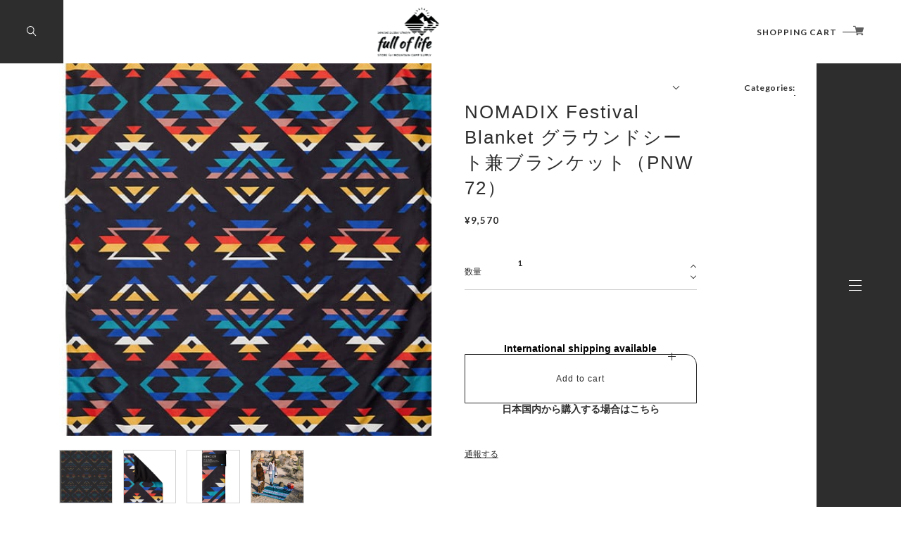

--- FILE ---
content_type: text/html; charset=UTF-8
request_url: https://www.fulloflife-kumamoto.online/items/46055435/reviews?format=user&score=&page=1
body_size: 2049
content:
				<li class="review01__listChild">
			<figure class="review01__itemInfo">
				<a href="/items/78362045" class="review01__imgWrap">
					<img src="https://baseec-img-mng.akamaized.net/images/item/origin/8cb5fc5bfd4c02b0a3a2304415098de3.jpg?imformat=generic&q=90&im=Resize,width=146,type=normal" alt="Ballistics SKULL CUSHION スカル クッション" class="review01__img">
				</a>
				<figcaption class="review01__item">
					<i class="review01__iconImg ico--good"></i>
					<p class="review01__itemName">Ballistics SKULL CUSHION スカル クッション</p>
										<time datetime="2026-01-19" class="review01__date">2026/01/19</time>
				</figcaption>
			</figure><!-- /.review01__itemInfo -->
								</li>
				<li class="review01__listChild">
			<figure class="review01__itemInfo">
				<a href="/items/63779934" class="review01__imgWrap">
					<img src="https://baseec-img-mng.akamaized.net/images/item/origin/97a7ce1734f1393504f82147f93664eb.jpg?imformat=generic&q=90&im=Resize,width=146,type=normal" alt="Helinox タクティカル  スピードスツールM ブラック" class="review01__img">
				</a>
				<figcaption class="review01__item">
					<i class="review01__iconImg ico--good"></i>
					<p class="review01__itemName">Helinox タクティカル  スピードスツールM ブラック</p>
										<time datetime="2026-01-18" class="review01__date">2026/01/18</time>
				</figcaption>
			</figure><!-- /.review01__itemInfo -->
								</li>
				<li class="review01__listChild">
			<figure class="review01__itemInfo">
				<a href="/items/83384570" class="review01__imgWrap">
					<img src="https://baseec-img-mng.akamaized.net/images/item/origin/ab9c24e3a637a1ec2efe8d8a593469e6.jpg?imformat=generic&q=90&im=Resize,width=146,type=normal" alt="Oregonian Camper TENT in PopUp TRASH BOX テントイン ポップアップ トラッシュボックス" class="review01__img">
				</a>
				<figcaption class="review01__item">
					<i class="review01__iconImg ico--good"></i>
					<p class="review01__itemName">Oregonian Camper TENT in PopUp TRASH BOX テントイン ポップアップ トラッシュボックス</p>
										<p class="review01__itemVariation">ブラックカモ</p>
										<time datetime="2026-01-18" class="review01__date">2026/01/18</time>
				</figcaption>
			</figure><!-- /.review01__itemInfo -->
								</li>
				<li class="review01__listChild">
			<figure class="review01__itemInfo">
				<a href="/items/123413968" class="review01__imgWrap">
					<img src="https://baseec-img-mng.akamaized.net/images/item/origin/0dddbe600e539718c27fd5577b9a6bc9.png?imformat=generic&q=90&im=Resize,width=146,type=normal" alt="Flower Mountain フラワーマウンテン YAMABUSHI Brown FM125005" class="review01__img">
				</a>
				<figcaption class="review01__item">
					<i class="review01__iconImg ico--good"></i>
					<p class="review01__itemName">Flower Mountain フラワーマウンテン YAMABUSHI Brown FM125005</p>
										<p class="review01__itemVariation">サイズ 41 (約25.5cm)</p>
										<time datetime="2026-01-08" class="review01__date">2026/01/08</time>
				</figcaption>
			</figure><!-- /.review01__itemInfo -->
								</li>
				<li class="review01__listChild">
			<figure class="review01__itemInfo">
				<a href="/items/123413906" class="review01__imgWrap">
					<img src="https://baseec-img-mng.akamaized.net/images/item/origin/5e1354596b2da739a146764dc2a02581.png?imformat=generic&q=90&im=Resize,width=146,type=normal" alt="Flower Mountain フラワーマウンテン YAMABUSHI CloudGray FM125003" class="review01__img">
				</a>
				<figcaption class="review01__item">
					<i class="review01__iconImg ico--good"></i>
					<p class="review01__itemName">Flower Mountain フラワーマウンテン YAMABUSHI CloudGray FM125003</p>
										<p class="review01__itemVariation">サイズ 43 (約27.5cm)</p>
										<time datetime="2026-01-08" class="review01__date">2026/01/08</time>
				</figcaption>
			</figure><!-- /.review01__itemInfo -->
								</li>
				<li class="review01__listChild">
			<figure class="review01__itemInfo">
				<a href="/items/122197991" class="review01__imgWrap">
					<img src="https://baseec-img-mng.akamaized.net/images/item/origin/6b03557d6fdb586a0cdb8dc1cbc89d9c.jpg?imformat=generic&q=90&im=Resize,width=146,type=normal" alt="NANGA ECO HYBRID SWEAT/BOU2 メンズ 長袖 スウェット" class="review01__img">
				</a>
				<figcaption class="review01__item">
					<i class="review01__iconImg ico--good"></i>
					<p class="review01__itemName">NANGA ECO HYBRID SWEAT/BOU2 メンズ 長袖 スウェット</p>
										<p class="review01__itemVariation">L.GRY/ サイズ XL</p>
										<time datetime="2026-01-08" class="review01__date">2026/01/08</time>
				</figcaption>
			</figure><!-- /.review01__itemInfo -->
								</li>
				<li class="review01__listChild">
			<figure class="review01__itemInfo">
				<a href="/items/127088584" class="review01__imgWrap">
					<img src="https://baseec-img-mng.akamaized.net/images/item/origin/2b6575a5d52c7aaf2be997ee20dde5a5.jpg?imformat=generic&q=90&im=Resize,width=146,type=normal" alt="MYSTERY RANCH ミステリーランチ Radix 31 Black/Hunter レイディックス" class="review01__img">
				</a>
				<figcaption class="review01__item">
					<i class="review01__iconImg ico--good"></i>
					<p class="review01__itemName">MYSTERY RANCH ミステリーランチ Radix 31 Black/Hunter レイディックス</p>
										<time datetime="2026-01-03" class="review01__date">2026/01/03</time>
				</figcaption>
			</figure><!-- /.review01__itemInfo -->
								</li>
				<li class="review01__listChild">
			<figure class="review01__itemInfo">
				<a href="/items/61297672" class="review01__imgWrap">
					<img src="https://baseec-img-mng.akamaized.net/images/item/origin/e38b018d46cee9ee556c0e2ee4eef71b.jpg?imformat=generic&q=90&im=Resize,width=146,type=normal" alt="Nanga ナンガ Takibi Mountain Parka 難燃マウンテンパーカ" class="review01__img">
				</a>
				<figcaption class="review01__item">
					<i class="review01__iconImg ico--good"></i>
					<p class="review01__itemName">Nanga ナンガ Takibi Mountain Parka 難燃マウンテンパーカ</p>
										<p class="review01__itemVariation">COYOTE / Lサイズ</p>
										<time datetime="2025-12-30" class="review01__date">2025/12/30</time>
				</figcaption>
			</figure><!-- /.review01__itemInfo -->
								</li>
				<li class="review01__listChild">
			<figure class="review01__itemInfo">
				<a href="/items/123414042" class="review01__imgWrap">
					<img src="https://baseec-img-mng.akamaized.net/images/item/origin/c77aef13538932ec794692b079110fa9.png?imformat=generic&q=90&im=Resize,width=146,type=normal" alt="Flower Mountain フラワーマウンテン IWANO2 BLACK/GRAY" class="review01__img">
				</a>
				<figcaption class="review01__item">
					<i class="review01__iconImg ico--good"></i>
					<p class="review01__itemName">Flower Mountain フラワーマウンテン IWANO2 BLACK/GRAY</p>
										<p class="review01__itemVariation">サイズ 43 (約27.5cm)</p>
										<time datetime="2025-12-15" class="review01__date">2025/12/15</time>
				</figcaption>
			</figure><!-- /.review01__itemInfo -->
								</li>
				<li class="review01__listChild">
			<figure class="review01__itemInfo">
				<a href="/items/121396468" class="review01__imgWrap">
					<img src="https://baseec-img-mng.akamaized.net/images/item/origin/92aea9330927c8452c455cd6380df406.jpg?imformat=generic&q=90&im=Resize,width=146,type=normal" alt="wfeld フェルド INSULATED JACKET 防寒 中綿ジャケット" class="review01__img">
				</a>
				<figcaption class="review01__item">
					<i class="review01__iconImg ico--good"></i>
					<p class="review01__itemName">wfeld フェルド INSULATED JACKET 防寒 中綿ジャケット</p>
										<p class="review01__itemVariation">サイズ M</p>
										<time datetime="2025-12-08" class="review01__date">2025/12/08</time>
				</figcaption>
			</figure><!-- /.review01__itemInfo -->
								</li>
				<li class="review01__listChild">
			<figure class="review01__itemInfo">
				<a href="/items/104219577" class="review01__imgWrap">
					<img src="/i/testpro1.png" alt="NEMO Equipment ヘキサライト エボ 6P コンボセット（ポール、エクステンションポール付き）" class="review01__img">
				</a>
				<figcaption class="review01__item">
					<i class="review01__iconImg ico--good"></i>
					<p class="review01__itemName">NEMO Equipment ヘキサライト エボ 6P コンボセット（ポール、エクステンションポール付き）</p>
										<time datetime="2025-11-25" class="review01__date">2025/11/25</time>
				</figcaption>
			</figure><!-- /.review01__itemInfo -->
								</li>
				<li class="review01__listChild">
			<figure class="review01__itemInfo">
				<a href="/items/117410865" class="review01__imgWrap">
					<img src="https://baseec-img-mng.akamaized.net/images/item/origin/1ec89fbc4c6eba79d83d6407e8ae0801.jpg?imformat=generic&q=90&im=Resize,width=146,type=normal" alt="Ballistics DISTANCE METER CASE ケース BAA-2508" class="review01__img">
				</a>
				<figcaption class="review01__item">
					<i class="review01__iconImg ico--good"></i>
					<p class="review01__itemName">Ballistics DISTANCE METER CASE ケース BAA-2508</p>
										<p class="review01__itemVariation">MULTICAM BK（マルチカムブラック）</p>
										<time datetime="2025-09-09" class="review01__date">2025/09/09</time>
				</figcaption>
			</figure><!-- /.review01__itemInfo -->
								</li>
				<li class="review01__listChild">
			<figure class="review01__itemInfo">
				<a href="/items/116922323" class="review01__imgWrap">
					<img src="https://baseec-img-mng.akamaized.net/images/item/origin/0028df330ba1afa0c47c4d90606de938.jpg?imformat=generic&q=90&im=Resize,width=146,type=normal" alt="Chaoras チャオラス スポーツてぬぐい タイダイ （モノクロ）" class="review01__img">
				</a>
				<figcaption class="review01__item">
					<i class="review01__iconImg ico--good"></i>
					<p class="review01__itemName">Chaoras チャオラス スポーツてぬぐい タイダイ （モノクロ）</p>
										<time datetime="2025-08-31" class="review01__date">2025/08/31</time>
				</figcaption>
			</figure><!-- /.review01__itemInfo -->
						<p class="review01__comment">めちゃめちゃいい！
柄がシンプルだけどオシャレで素敵でした！
もう1枚買い足したくなるくらい！</p>
								</li>
				<li class="review01__listChild">
			<figure class="review01__itemInfo">
				<a href="/items/110787691" class="review01__imgWrap">
					<img src="https://baseec-img-mng.akamaized.net/images/item/origin/4606ba257a07e81db28fadff23257492.png?imformat=generic&q=90&im=Resize,width=146,type=normal" alt="Bell’s Camping ロープバックル 2個 SET" class="review01__img">
				</a>
				<figcaption class="review01__item">
					<i class="review01__iconImg ico--good"></i>
					<p class="review01__itemName">Bell’s Camping ロープバックル 2個 SET</p>
										<time datetime="2025-08-31" class="review01__date">2025/08/31</time>
				</figcaption>
			</figure><!-- /.review01__itemInfo -->
								</li>
				<li class="review01__listChild">
			<figure class="review01__itemInfo">
				<a href="/items/98471165" class="review01__imgWrap">
					<img src="https://baseec-img-mng.akamaized.net/images/item/origin/e39ac235320659f9ec74ba5451add38b.jpg?imformat=generic&q=90&im=Resize,width=146,type=normal" alt="Chaoras チャオラス スポーツてぬぐい（ヴィンテージバンダナ ブラック）" class="review01__img">
				</a>
				<figcaption class="review01__item">
					<i class="review01__iconImg ico--good"></i>
					<p class="review01__itemName">Chaoras チャオラス スポーツてぬぐい（ヴィンテージバンダナ ブラック）</p>
										<time datetime="2025-08-03" class="review01__date">2025/08/03</time>
				</figcaption>
			</figure><!-- /.review01__itemInfo -->
								</li>
				<li class="review01__listChild">
			<figure class="review01__itemInfo">
				<a href="/items/110385870" class="review01__imgWrap">
					<img src="https://baseec-img-mng.akamaized.net/images/item/origin/7b174d69596a2f2c21f50a88202a8319.jpg?imformat=generic&q=90&im=Resize,width=146,type=normal" alt="HOLO UH スタッフサック" class="review01__img">
				</a>
				<figcaption class="review01__item">
					<i class="review01__iconImg ico--good"></i>
					<p class="review01__itemName">HOLO UH スタッフサック</p>
										<p class="review01__itemVariation">WHITE</p>
										<time datetime="2025-08-02" class="review01__date">2025/08/02</time>
				</figcaption>
			</figure><!-- /.review01__itemInfo -->
								</li>
				<li class="review01__listChild">
			<figure class="review01__itemInfo">
				<a href="/items/113865478" class="review01__imgWrap">
					<img src="https://baseec-img-mng.akamaized.net/images/item/origin/d99cfbb6fa1ef4d0f6eff2cda659eed0.png?imformat=generic&q=90&im=Resize,width=146,type=normal" alt="holo Bottle Holder Animal ver.(LEOPARD)" class="review01__img">
				</a>
				<figcaption class="review01__item">
					<i class="review01__iconImg ico--good"></i>
					<p class="review01__itemName">holo Bottle Holder Animal ver.(LEOPARD)</p>
										<time datetime="2025-08-02" class="review01__date">2025/08/02</time>
				</figcaption>
			</figure><!-- /.review01__itemInfo -->
								</li>
				<li class="review01__listChild">
			<figure class="review01__itemInfo">
				<a href="/items/110193757" class="review01__imgWrap">
					<img src="https://baseec-img-mng.akamaized.net/images/item/origin/ef96079df4b012262d7533c0f1c9d6a6.jpg?imformat=generic&q=90&im=Resize,width=146,type=normal" alt="HOLO リュックレインカバー Pack Cover UH" class="review01__img">
				</a>
				<figcaption class="review01__item">
					<i class="review01__iconImg ico--good"></i>
					<p class="review01__itemName">HOLO リュックレインカバー Pack Cover UH</p>
										<p class="review01__itemVariation">WHITE</p>
										<time datetime="2025-08-02" class="review01__date">2025/08/02</time>
				</figcaption>
			</figure><!-- /.review01__itemInfo -->
								</li>
				<li class="review01__listChild">
			<figure class="review01__itemInfo">
				<a href="/items/84013859" class="review01__imgWrap">
					<img src="https://baseec-img-mng.akamaized.net/images/item/origin/196091f5cf619db9a8ed4380a4ae770a.jpg?imformat=generic&q=90&im=Resize,width=146,type=normal" alt="シナノワークス [オプション スナイプハンガー用]  BRIDGE BAR 可変式 ブリッジバー" class="review01__img">
				</a>
				<figcaption class="review01__item">
					<i class="review01__iconImg ico--good"></i>
					<p class="review01__itemName">シナノワークス [オプション スナイプハンガー用]  BRIDGE BAR 可変式 ブリッジバー</p>
										<time datetime="2025-07-22" class="review01__date">2025/07/22</time>
				</figcaption>
			</figure><!-- /.review01__itemInfo -->
								</li>
				<li class="review01__listChild">
			<figure class="review01__itemInfo">
				<a href="/items/95920958" class="review01__imgWrap">
					<img src="https://baseec-img-mng.akamaized.net/images/item/origin/83ded94db6c5784cc7c695d33d83743f.png?imformat=generic&q=90&im=Resize,width=146,type=normal" alt="ファイヤーサイド 薪割り キンドリングクラッカー" class="review01__img">
				</a>
				<figcaption class="review01__item">
					<i class="review01__iconImg ico--good"></i>
					<p class="review01__itemName">ファイヤーサイド 薪割り キンドリングクラッカー</p>
										<time datetime="2025-07-15" class="review01__date">2025/07/15</time>
				</figcaption>
			</figure><!-- /.review01__itemInfo -->
								</li>
		

--- FILE ---
content_type: text/css
request_url: https://basefile.akamaized.net/uniel/5f8ca9b7d4390/style.css
body_size: 25129
content:
@charset "UTF-8";@import"https://fonts.googleapis.com/css?family=Cormorant:500|Lato:700&display=swap";.showLarge{display:none}@media screen and (max-width:1000px){.showLarge{display:block}}@media screen and (min-width:801px){.showMedium{display:none!important}}@media screen and (max-width:800px){.showMedium{display:block}}.show600{display:none}@media screen and (max-width:600px){.show600{display:block}}.show500{display:none}@media screen and (max-width:500px){.show500{display:block}}.showSP{display:none}@media screen and (max-width:480px){.showSP{display:block}}@media screen and (max-width:1000px){.hideLarge{display:none}}@media screen and (max-width:800px){.hideMedium{display:none}}@media screen and (max-width:600px){.hide600{display:none}}@media screen and (max-width:500px){.hide500{display:none}}@media screen and (max-width:480px){.hideSP{display:none}}*,:before,:after{box-sizing:border-box}article,aside,figcaption,figure,footer,header,hgroup,main,nav,section{display:block}body{margin:0;text-align:left;background-color:#fff}[tabindex="-1"]:focus{outline:0!important}hr{box-sizing:content-box;height:0;overflow:visible}h1,h2,h3,h4,h5,h6{margin-top:0;margin-bottom:.5rem}p{word-break:break-all;margin-top:0;margin-bottom:1rem}abbr[title],abbr[data-original-title]{text-decoration:underline;-webkit-text-decoration:underline dotted;text-decoration:underline dotted;cursor:help;border-bottom:0;-webkit-text-decoration-skip-ink:none;text-decoration-skip-ink:none}address{margin-bottom:1rem;font-style:normal;line-height:inherit}ol,ul,dl{margin-top:0;margin-bottom:1rem}ol ol,ul ul,ol ul,ul ol{margin-bottom:0}dt{font-weight:700}dd{margin-bottom:.5rem;margin-left:0}blockquote{margin:0 0 1rem}b,strong{font-weight:bolder}small{font-size:80%}sub,sup{position:relative;font-size:75%;line-height:0;vertical-align:baseline}sub{bottom:-.25em}sup{top:-.5em}a{color:inherit;text-decoration:none;background-color:transparent;font-size:inherit;line-height:inherit;letter-spacing:inherit;font-weight:inherit}a:hover{text-decoration:none}a:not([href]):not([tabindex]){color:inherit;text-decoration:none}a:not([href]):not([tabindex]):hover,a:not([href]):not([tabindex]):focus{color:inherit;text-decoration:none}a:not([href]):not([tabindex]):focus{outline:0}pre,code,kbd,samp{font-family:SFMono-Regular,Menlo,Monaco,Consolas,Liberation Mono,Courier New,monospace;font-size:1em}pre{margin-top:0;margin-bottom:1rem;overflow:auto}figure{margin:0 0 1rem}img{vertical-align:middle;border-style:none}table{border-collapse:collapse}caption{padding-top:.75rem;padding-bottom:.75rem;color:#6c757d;text-align:left;caption-side:bottom}th{text-align:inherit}label{display:inline-block;margin-bottom:.5rem}button{border-radius:0}button:focus{outline:1px dotted;outline:5px auto -webkit-focus-ring-color}input,button,select,optgroup,textarea{margin:0;font-family:inherit;font-size:inherit;line-height:inherit}button,input{overflow:visible}input::-ms-clear{display:none;height:0;width:0}button,select{text-transform:none}select{word-wrap:normal;-webkit-appearance:none;-moz-appearance:none;appearance:none;border:none;outline:none;background:transparent}select::-ms-expand{display:none}button,[type=button],[type=reset],[type=submit]{-webkit-appearance:button}button:not(:disabled),[type=button]:not(:disabled),[type=reset]:not(:disabled),[type=submit]:not(:disabled){cursor:pointer}button::-moz-focus-inner,[type=button]::-moz-focus-inner,[type=reset]::-moz-focus-inner,[type=submit]::-moz-focus-inner{padding:0;border-style:none}input[type=radio],input[type=checkbox]{box-sizing:border-box;padding:0}input[type=date],input[type=time],input[type=datetime-local],input[type=month]{-webkit-appearance:listbox}textarea{overflow:auto;resize:vertical}fieldset{min-width:0;padding:0;margin:0;border:0}legend{display:block;width:100%;max-width:100%;padding:0;margin-bottom:.5rem;font-size:1.5rem;line-height:inherit;color:inherit;white-space:normal}progress{vertical-align:baseline}[type=number]::-webkit-inner-spin-button,[type=number]::-webkit-outer-spin-button{height:auto}[type=search]{outline-offset:-2px;-webkit-appearance:none}[type=search]::-webkit-search-decoration{-webkit-appearance:none}::-webkit-file-upload-button{font:inherit;-webkit-appearance:button}output{display:inline-block}summary{display:list-item;cursor:pointer}template{display:none}[hidden]{display:none!important}ul,li{list-style-type:none;padding:0;margin:0}div,span,p,h1,h2,h3,h4,figure{padding:0;margin:0;font-weight:initial}a,p,button{color:inherit;font-weight:inherit;font-family:inherit}a,textarea,input,button{outline:none}span{font-weight:inherit}svg{fill:currentColor}body{-webkit-text-size-adjust:100%;-moz-text-size-adjust:100%;-ms-text-size-adjust:100%;text-size-adjust:100%;-webkit-font-smoothing:antialiased;-moz-osx-font-smoothing:grayscale;font-smoothing:antialiased;margin:0;text-rendering:auto;font-size:12px;font-family:"ヒラギノ角ゴシック",Hiragino Sans,YuGothic,Yu Gothic,sans-serif;background-size:100% auto;width:100%;min-width:0;min-height:100vh;position:relative}@media screen and (min-width:801px){body{top:0!important}}@media screen and (max-width:800px){body.nav-open{position:fixed;overflow:hidden}}body:not(.nav-open){top:0!important}main{width:100%;overflow:hidden;min-height:100vh;padding-top:90px}@media screen and (max-width:800px){main{padding-top:80px}}.right-bar{position:absolute;z-index:2;right:0;top:0;width:120px;height:100%}@media screen and (max-width:800px){.right-bar{display:none}}.right-bar__mv{position:absolute;top:90px;width:120px;height:calc(100vh - 90px)}body.not-indexpage .right-bar__mv{display:none}#x_startMessenger{right:30px!important;bottom:15px!important;transition:all .4s!important}@media screen and (max-width:800px){#x_startMessenger{right:15px!important;z-index:9!important}}@media screen and (max-width:480px){#x_startMessenger{right:0!important}}@media screen and (min-width:801px){body.nav-open #x_startMessenger{-webkit-transform:translateX(-360px) rotate(-360deg);transform:translateX(-360px) rotate(-360deg)}}.logo-wrap{position:relative}.logo-wrap>a,.logo-wrap>.logoImage{position:relative;display:inline-block;left:50%;top:50%;-webkit-transform:translate(-50%,-50%);transform:translate(-50%,-50%);min-height:10px;max-height:70px;width:auto}.logo-wrap>a .logoImage,.logo-wrap>.logoImage .logoImage{min-height:10px;max-height:70px;display:block;width:auto}.logo-wrap .logoText{font-size:18px;letter-spacing:4px;font-weight:700;font-family:Lato,"ヒラギノ角ゴシック",Hiragino Sans,YuGothic,Yu Gothic,sans-serif;display:block;text-align:center;position:relative;left:50%;top:50%;-webkit-transform:translate(-50%,-50%);transform:translate(-50%,-50%)}@media screen and (max-width:800px){.logo-wrap .logoText{font-size:16px;letter-spacing:3.4px}}#__bs_notify__{opacity:.2!important;background:red!important;pointer-events:none}#about.blogListMain .blog_inner .blog_head_image img.js-parent-fit,.js-parent-fit{position:absolute;left:50%;top:50%;-webkit-transform:translate(-50%,-50%) scale(1);transform:translate(-50%,-50%) scale(1);width:auto;height:102%;opacity:0;transition:0s;max-width:none!important}#about.blogListMain .blog_inner .blog_head_image img.js-parent-fit.sizeSet,.js-parent-fit.sizeSet{opacity:1;transition:opacity .4s .1s}.lang,.currency{font-family:"ヒラギノ角ゴシック",Hiragino Sans,YuGothic,Yu Gothic,sans-serif;position:relative;margin:0 3px;height:30px;transition:opacity .3s}.lang:hover,.currency:hover{opacity:.7}.lang select,.currency select{-webkit-appearance:none;-moz-appearance:none;appearance:none;background-color:#fff;border:1px solid #ccc;border-radius:2px;color:#000;cursor:pointer;font-family:inherit;font-size:11px;line-height:18px;min-width:inherit;padding:5px 24px 5px 9px;vertical-align:middle;outline:none}.lang select ::-ms-expand,.currency select ::-ms-expand{display:none}.lang:before,.currency:before{content:"";position:absolute;z-index:1;width:0;height:0;right:12px;top:0;bottom:0;margin:auto;padding:0;border-left:5px solid transparent;border-right:5px solid transparent;border-top:6px solid darkgray;pointer-events:none}.pageTitle{font-size:24px;font-family:Lato,"ヒラギノ角ゴシック",Hiragino Sans,YuGothic,Yu Gothic,sans-serif}.tmpBox{position:absolute;top:90px;width:calc(100% - 120px);height:calc(100vh - 140px);display:flex;justify-content:center;align-items:center;font-size:20px;letter-spacing:1px;font-weight:600}@media screen and (max-width:800px){.tmpBox{top:100px;height:calc(100vh - 240px);width:100%}}@media screen and (max-width:480px){.tmpBox{height:calc(100vh - 280px)}}.c-messageItemBox{max-width:100%!important}.c-messageItemBox__link{min-width:190px}.c-messageItemBox__link__itemBoxInfo__price{line-height:1.2;text-overflow:ellipsis;white-space:nowrap}.c-split-text{display:flex;flex-wrap:wrap}.c-split-text>span{display:inline-block;position:relative}.c-split-text__wrap{display:block;width:100%;height:0}.split1 .c-split-text{opacity:0}.split1 .c-split-text>span{-webkit-animation-duration:.25s;animation-duration:.25s;-webkit-animation-fill-mode:forwards;animation-fill-mode:forwards;-webkit-animation-timing-function:cubic-bezier(.08,.92,.35,1);animation-timing-function:cubic-bezier(.08,.92,.35,1)}.split1 .c-split-text>span:before{content:attr(data-text);position:absolute;-webkit-transform:rotateY(-800deg);transform:rotateY(-800deg);-webkit-transform-origin:40% 50%;transform-origin:40% 50%}.split1 .c-split-text>span>span:nth-child(odd){-webkit-transform-origin:bottom;transform-origin:bottom}.split1 .c-split-text>span>span:nth-child(even){-webkit-transform-origin:top;transform-origin:top}.is-invasion.split1 .c-split-text{opacity:1}.is-invasion.split1 .c-split-text>span:nth-child(odd){-webkit-animation-name:split_set1_up;animation-name:split_set1_up;-webkit-transform-origin:center 60%;transform-origin:center 60%;-webkit-transform:scaleX(0) scaleY(0) translate3d(-30%,100%,0);transform:scaleX(0) scaleY(0) translate3d(-30%,100%,0)}.is-invasion.split1 .c-split-text>span:nth-child(even){-webkit-animation-name:split_set1_down;animation-name:split_set1_down;-webkit-transform-origin:center 40%;transform-origin:center 40%;-webkit-transform:scaleX(0) scaleY(0) translate3d(-30%,-100%,0);transform:scaleX(0) scaleY(0) translate3d(-30%,-100%,0)}.is-invasion.split1 .c-split-text>span:nth-child(1){-webkit-animation-delay:.012s;animation-delay:.012s}.is-invasion.split1 .c-split-text>span:nth-child(1):before{-webkit-transform:rotateY(-70deg);transform:rotateY(-70deg);opacity:0;transition:.3s .012s}.is-invasion.split1 .c-split-text>span:nth-child(2){-webkit-animation-delay:.024s;animation-delay:.024s}.is-invasion.split1 .c-split-text>span:nth-child(2):before{-webkit-transform:rotateY(-70deg);transform:rotateY(-70deg);opacity:0;transition:.3s .024s}.is-invasion.split1 .c-split-text>span:nth-child(3){-webkit-animation-delay:.036s;animation-delay:.036s}.is-invasion.split1 .c-split-text>span:nth-child(3):before{-webkit-transform:rotateY(-70deg);transform:rotateY(-70deg);opacity:0;transition:.3s .036s}.is-invasion.split1 .c-split-text>span:nth-child(4){-webkit-animation-delay:.048s;animation-delay:.048s}.is-invasion.split1 .c-split-text>span:nth-child(4):before{-webkit-transform:rotateY(-70deg);transform:rotateY(-70deg);opacity:0;transition:.3s .048s}.is-invasion.split1 .c-split-text>span:nth-child(5){-webkit-animation-delay:.06s;animation-delay:.06s}.is-invasion.split1 .c-split-text>span:nth-child(5):before{-webkit-transform:rotateY(-70deg);transform:rotateY(-70deg);opacity:0;transition:.3s .06s}.is-invasion.split1 .c-split-text>span:nth-child(6){-webkit-animation-delay:.072s;animation-delay:.072s}.is-invasion.split1 .c-split-text>span:nth-child(6):before{-webkit-transform:rotateY(-70deg);transform:rotateY(-70deg);opacity:0;transition:.3s .072s}.is-invasion.split1 .c-split-text>span:nth-child(7){-webkit-animation-delay:.084s;animation-delay:.084s}.is-invasion.split1 .c-split-text>span:nth-child(7):before{-webkit-transform:rotateY(-70deg);transform:rotateY(-70deg);opacity:0;transition:.3s .084s}.is-invasion.split1 .c-split-text>span:nth-child(8){-webkit-animation-delay:.096s;animation-delay:.096s}.is-invasion.split1 .c-split-text>span:nth-child(8):before{-webkit-transform:rotateY(-70deg);transform:rotateY(-70deg);opacity:0;transition:.3s .096s}.is-invasion.split1 .c-split-text>span:nth-child(9){-webkit-animation-delay:.108s;animation-delay:.108s}.is-invasion.split1 .c-split-text>span:nth-child(9):before{-webkit-transform:rotateY(-70deg);transform:rotateY(-70deg);opacity:0;transition:.3s .108s}.is-invasion.split1 .c-split-text>span:nth-child(10){-webkit-animation-delay:.12s;animation-delay:.12s}.is-invasion.split1 .c-split-text>span:nth-child(10):before{-webkit-transform:rotateY(-70deg);transform:rotateY(-70deg);opacity:0;transition:.3s .12s}.is-invasion.split1 .c-split-text>span:nth-child(11){-webkit-animation-delay:.132s;animation-delay:.132s}.is-invasion.split1 .c-split-text>span:nth-child(11):before{-webkit-transform:rotateY(-70deg);transform:rotateY(-70deg);opacity:0;transition:.3s .132s}.is-invasion.split1 .c-split-text>span:nth-child(12){-webkit-animation-delay:.144s;animation-delay:.144s}.is-invasion.split1 .c-split-text>span:nth-child(12):before{-webkit-transform:rotateY(-70deg);transform:rotateY(-70deg);opacity:0;transition:.3s .144s}.is-invasion.split1 .c-split-text>span:nth-child(13){-webkit-animation-delay:.156s;animation-delay:.156s}.is-invasion.split1 .c-split-text>span:nth-child(13):before{-webkit-transform:rotateY(-70deg);transform:rotateY(-70deg);opacity:0;transition:.3s .156s}.is-invasion.split1 .c-split-text>span:nth-child(14){-webkit-animation-delay:.168s;animation-delay:.168s}.is-invasion.split1 .c-split-text>span:nth-child(14):before{-webkit-transform:rotateY(-70deg);transform:rotateY(-70deg);opacity:0;transition:.3s .168s}.is-invasion.split1 .c-split-text>span:nth-child(15){-webkit-animation-delay:.18s;animation-delay:.18s}.is-invasion.split1 .c-split-text>span:nth-child(15):before{-webkit-transform:rotateY(-70deg);transform:rotateY(-70deg);opacity:0;transition:.3s .18s}.is-invasion.split1 .c-split-text>span:nth-child(16){-webkit-animation-delay:.192s;animation-delay:.192s}.is-invasion.split1 .c-split-text>span:nth-child(16):before{-webkit-transform:rotateY(-70deg);transform:rotateY(-70deg);opacity:0;transition:.3s .192s}.is-invasion.split1 .c-split-text>span:nth-child(17){-webkit-animation-delay:.204s;animation-delay:.204s}.is-invasion.split1 .c-split-text>span:nth-child(17):before{-webkit-transform:rotateY(-70deg);transform:rotateY(-70deg);opacity:0;transition:.3s .204s}.is-invasion.split1 .c-split-text>span:nth-child(18){-webkit-animation-delay:.216s;animation-delay:.216s}.is-invasion.split1 .c-split-text>span:nth-child(18):before{-webkit-transform:rotateY(-70deg);transform:rotateY(-70deg);opacity:0;transition:.3s .216s}.is-invasion.split1 .c-split-text>span:nth-child(19){-webkit-animation-delay:.228s;animation-delay:.228s}.is-invasion.split1 .c-split-text>span:nth-child(19):before{-webkit-transform:rotateY(-70deg);transform:rotateY(-70deg);opacity:0;transition:.3s .228s}.is-invasion.split1 .c-split-text>span:nth-child(20){-webkit-animation-delay:.24s;animation-delay:.24s}.is-invasion.split1 .c-split-text>span:nth-child(20):before{-webkit-transform:rotateY(-70deg);transform:rotateY(-70deg);opacity:0;transition:.3s .24s}.is-invasion.split1 .c-split-text>span:nth-child(21){-webkit-animation-delay:.252s;animation-delay:.252s}.is-invasion.split1 .c-split-text>span:nth-child(21):before{-webkit-transform:rotateY(-70deg);transform:rotateY(-70deg);opacity:0;transition:.3s .252s}.is-invasion.split1 .c-split-text>span:nth-child(22){-webkit-animation-delay:.264s;animation-delay:.264s}.is-invasion.split1 .c-split-text>span:nth-child(22):before{-webkit-transform:rotateY(-70deg);transform:rotateY(-70deg);opacity:0;transition:.3s .264s}.is-invasion.split1 .c-split-text>span:nth-child(23){-webkit-animation-delay:.276s;animation-delay:.276s}.is-invasion.split1 .c-split-text>span:nth-child(23):before{-webkit-transform:rotateY(-70deg);transform:rotateY(-70deg);opacity:0;transition:.3s .276s}.is-invasion.split1 .c-split-text>span:nth-child(24){-webkit-animation-delay:.288s;animation-delay:.288s}.is-invasion.split1 .c-split-text>span:nth-child(24):before{-webkit-transform:rotateY(-70deg);transform:rotateY(-70deg);opacity:0;transition:.3s .288s}.is-invasion.split1 .c-split-text>span:nth-child(25){-webkit-animation-delay:.3s;animation-delay:.3s}.is-invasion.split1 .c-split-text>span:nth-child(25):before{-webkit-transform:rotateY(-70deg);transform:rotateY(-70deg);opacity:0;transition:.3s .3s}.is-invasion.split1 .c-split-text>span:nth-child(26){-webkit-animation-delay:.312s;animation-delay:.312s}.is-invasion.split1 .c-split-text>span:nth-child(26):before{-webkit-transform:rotateY(-70deg);transform:rotateY(-70deg);opacity:0;transition:.3s .312s}.is-invasion.split1 .c-split-text>span:nth-child(27){-webkit-animation-delay:.324s;animation-delay:.324s}.is-invasion.split1 .c-split-text>span:nth-child(27):before{-webkit-transform:rotateY(-70deg);transform:rotateY(-70deg);opacity:0;transition:.3s .324s}.is-invasion.split1 .c-split-text>span:nth-child(28){-webkit-animation-delay:.336s;animation-delay:.336s}.is-invasion.split1 .c-split-text>span:nth-child(28):before{-webkit-transform:rotateY(-70deg);transform:rotateY(-70deg);opacity:0;transition:.3s .336s}.is-invasion.split1 .c-split-text>span:nth-child(29){-webkit-animation-delay:.348s;animation-delay:.348s}.is-invasion.split1 .c-split-text>span:nth-child(29):before{-webkit-transform:rotateY(-70deg);transform:rotateY(-70deg);opacity:0;transition:.3s .348s}.is-invasion.split1 .c-split-text>span:nth-child(30){-webkit-animation-delay:.36s;animation-delay:.36s}.is-invasion.split1 .c-split-text>span:nth-child(30):before{-webkit-transform:rotateY(-70deg);transform:rotateY(-70deg);opacity:0;transition:.3s .36s}.is-invasion.split1 .c-split-text>span:nth-child(31){-webkit-animation-delay:.372s;animation-delay:.372s}.is-invasion.split1 .c-split-text>span:nth-child(31):before{-webkit-transform:rotateY(-70deg);transform:rotateY(-70deg);opacity:0;transition:.3s .372s}.is-invasion.split1 .c-split-text>span:nth-child(32){-webkit-animation-delay:.384s;animation-delay:.384s}.is-invasion.split1 .c-split-text>span:nth-child(32):before{-webkit-transform:rotateY(-70deg);transform:rotateY(-70deg);opacity:0;transition:.3s .384s}.is-invasion.split1 .c-split-text>span:nth-child(33){-webkit-animation-delay:.396s;animation-delay:.396s}.is-invasion.split1 .c-split-text>span:nth-child(33):before{-webkit-transform:rotateY(-70deg);transform:rotateY(-70deg);opacity:0;transition:.3s .396s}.is-invasion.split1 .c-split-text>span:nth-child(34){-webkit-animation-delay:.408s;animation-delay:.408s}.is-invasion.split1 .c-split-text>span:nth-child(34):before{-webkit-transform:rotateY(-70deg);transform:rotateY(-70deg);opacity:0;transition:.3s .408s}.is-invasion.split1 .c-split-text>span:nth-child(35){-webkit-animation-delay:.42s;animation-delay:.42s}.is-invasion.split1 .c-split-text>span:nth-child(35):before{-webkit-transform:rotateY(-70deg);transform:rotateY(-70deg);opacity:0;transition:.3s .42s}.is-invasion.split1 .c-split-text>span:nth-child(36){-webkit-animation-delay:.432s;animation-delay:.432s}.is-invasion.split1 .c-split-text>span:nth-child(36):before{-webkit-transform:rotateY(-70deg);transform:rotateY(-70deg);opacity:0;transition:.3s .432s}.is-invasion.split1 .c-split-text>span:nth-child(37){-webkit-animation-delay:.444s;animation-delay:.444s}.is-invasion.split1 .c-split-text>span:nth-child(37):before{-webkit-transform:rotateY(-70deg);transform:rotateY(-70deg);opacity:0;transition:.3s .444s}.is-invasion.split1 .c-split-text>span:nth-child(38){-webkit-animation-delay:.456s;animation-delay:.456s}.is-invasion.split1 .c-split-text>span:nth-child(38):before{-webkit-transform:rotateY(-70deg);transform:rotateY(-70deg);opacity:0;transition:.3s .456s}.is-invasion.split1 .c-split-text>span:nth-child(39){-webkit-animation-delay:.468s;animation-delay:.468s}.is-invasion.split1 .c-split-text>span:nth-child(39):before{-webkit-transform:rotateY(-70deg);transform:rotateY(-70deg);opacity:0;transition:.3s .468s}.is-invasion.split1 .c-split-text>span:nth-child(40){-webkit-animation-delay:.48s;animation-delay:.48s}.is-invasion.split1 .c-split-text>span:nth-child(40):before{-webkit-transform:rotateY(-70deg);transform:rotateY(-70deg);opacity:0;transition:.3s .48s}.is-invasion.split1 .c-split-text>span:nth-child(41){-webkit-animation-delay:.492s;animation-delay:.492s}.is-invasion.split1 .c-split-text>span:nth-child(41):before{-webkit-transform:rotateY(-70deg);transform:rotateY(-70deg);opacity:0;transition:.3s .492s}.is-invasion.split1 .c-split-text>span:nth-child(42){-webkit-animation-delay:.504s;animation-delay:.504s}.is-invasion.split1 .c-split-text>span:nth-child(42):before{-webkit-transform:rotateY(-70deg);transform:rotateY(-70deg);opacity:0;transition:.3s .504s}.is-invasion.split1 .c-split-text>span:nth-child(43){-webkit-animation-delay:.516s;animation-delay:.516s}.is-invasion.split1 .c-split-text>span:nth-child(43):before{-webkit-transform:rotateY(-70deg);transform:rotateY(-70deg);opacity:0;transition:.3s .516s}.is-invasion.split1 .c-split-text>span:nth-child(44){-webkit-animation-delay:.528s;animation-delay:.528s}.is-invasion.split1 .c-split-text>span:nth-child(44):before{-webkit-transform:rotateY(-70deg);transform:rotateY(-70deg);opacity:0;transition:.3s .528s}.is-invasion.split1 .c-split-text>span:nth-child(45){-webkit-animation-delay:.54s;animation-delay:.54s}.is-invasion.split1 .c-split-text>span:nth-child(45):before{-webkit-transform:rotateY(-70deg);transform:rotateY(-70deg);opacity:0;transition:.3s .54s}.is-invasion.split1 .c-split-text>span:nth-child(46){-webkit-animation-delay:.552s;animation-delay:.552s}.is-invasion.split1 .c-split-text>span:nth-child(46):before{-webkit-transform:rotateY(-70deg);transform:rotateY(-70deg);opacity:0;transition:.3s .552s}.is-invasion.split1 .c-split-text>span:nth-child(47){-webkit-animation-delay:.564s;animation-delay:.564s}.is-invasion.split1 .c-split-text>span:nth-child(47):before{-webkit-transform:rotateY(-70deg);transform:rotateY(-70deg);opacity:0;transition:.3s .564s}.is-invasion.split1 .c-split-text>span:nth-child(48){-webkit-animation-delay:.576s;animation-delay:.576s}.is-invasion.split1 .c-split-text>span:nth-child(48):before{-webkit-transform:rotateY(-70deg);transform:rotateY(-70deg);opacity:0;transition:.3s .576s}.is-invasion.split1 .c-split-text>span:nth-child(49){-webkit-animation-delay:.588s;animation-delay:.588s}.is-invasion.split1 .c-split-text>span:nth-child(49):before{-webkit-transform:rotateY(-70deg);transform:rotateY(-70deg);opacity:0;transition:.3s .588s}.is-invasion.split1 .c-split-text>span:nth-child(50){-webkit-animation-delay:.6s;animation-delay:.6s}.is-invasion.split1 .c-split-text>span:nth-child(50):before{-webkit-transform:rotateY(-70deg);transform:rotateY(-70deg);opacity:0;transition:.3s .6s}.p-global__pillar__text>.is-invasion.split1 .c-split-text>span:nth-child(1),.c-page-mv__inner__titleEN+.is-invasion.split1 .c-split-text>span:nth-child(1){-webkit-animation-delay:.612s;animation-delay:.612s}.p-global__pillar__text>.is-invasion.split1 .c-split-text>span:nth-child(1):before,.c-page-mv__inner__titleEN+.is-invasion.split1 .c-split-text>span:nth-child(1):before{-webkit-transform:rotateY(-70deg);transform:rotateY(-70deg);opacity:0;transition:.3s .612s ease-in}.p-global__pillar__text>.is-invasion.split1 .c-split-text>span:nth-child(2),.c-page-mv__inner__titleEN+.is-invasion.split1 .c-split-text>span:nth-child(2){-webkit-animation-delay:.624s;animation-delay:.624s}.p-global__pillar__text>.is-invasion.split1 .c-split-text>span:nth-child(2):before,.c-page-mv__inner__titleEN+.is-invasion.split1 .c-split-text>span:nth-child(2):before{-webkit-transform:rotateY(-70deg);transform:rotateY(-70deg);opacity:0;transition:.3s .624s ease-in}.p-global__pillar__text>.is-invasion.split1 .c-split-text>span:nth-child(3),.c-page-mv__inner__titleEN+.is-invasion.split1 .c-split-text>span:nth-child(3){-webkit-animation-delay:.636s;animation-delay:.636s}.p-global__pillar__text>.is-invasion.split1 .c-split-text>span:nth-child(3):before,.c-page-mv__inner__titleEN+.is-invasion.split1 .c-split-text>span:nth-child(3):before{-webkit-transform:rotateY(-70deg);transform:rotateY(-70deg);opacity:0;transition:.3s .636s ease-in}.p-global__pillar__text>.is-invasion.split1 .c-split-text>span:nth-child(4),.c-page-mv__inner__titleEN+.is-invasion.split1 .c-split-text>span:nth-child(4){-webkit-animation-delay:.648s;animation-delay:.648s}.p-global__pillar__text>.is-invasion.split1 .c-split-text>span:nth-child(4):before,.c-page-mv__inner__titleEN+.is-invasion.split1 .c-split-text>span:nth-child(4):before{-webkit-transform:rotateY(-70deg);transform:rotateY(-70deg);opacity:0;transition:.3s .648s ease-in}.p-global__pillar__text>.is-invasion.split1 .c-split-text>span:nth-child(5),.c-page-mv__inner__titleEN+.is-invasion.split1 .c-split-text>span:nth-child(5){-webkit-animation-delay:.66s;animation-delay:.66s}.p-global__pillar__text>.is-invasion.split1 .c-split-text>span:nth-child(5):before,.c-page-mv__inner__titleEN+.is-invasion.split1 .c-split-text>span:nth-child(5):before{-webkit-transform:rotateY(-70deg);transform:rotateY(-70deg);opacity:0;transition:.3s .66s ease-in}.p-global__pillar__text>.is-invasion.split1 .c-split-text>span:nth-child(6),.c-page-mv__inner__titleEN+.is-invasion.split1 .c-split-text>span:nth-child(6){-webkit-animation-delay:.672s;animation-delay:.672s}.p-global__pillar__text>.is-invasion.split1 .c-split-text>span:nth-child(6):before,.c-page-mv__inner__titleEN+.is-invasion.split1 .c-split-text>span:nth-child(6):before{-webkit-transform:rotateY(-70deg);transform:rotateY(-70deg);opacity:0;transition:.3s .672s ease-in}.p-global__pillar__text>.is-invasion.split1 .c-split-text>span:nth-child(7),.c-page-mv__inner__titleEN+.is-invasion.split1 .c-split-text>span:nth-child(7){-webkit-animation-delay:.684s;animation-delay:.684s}.p-global__pillar__text>.is-invasion.split1 .c-split-text>span:nth-child(7):before,.c-page-mv__inner__titleEN+.is-invasion.split1 .c-split-text>span:nth-child(7):before{-webkit-transform:rotateY(-70deg);transform:rotateY(-70deg);opacity:0;transition:.3s .684s ease-in}.p-global__pillar__text>.is-invasion.split1 .c-split-text>span:nth-child(8),.c-page-mv__inner__titleEN+.is-invasion.split1 .c-split-text>span:nth-child(8){-webkit-animation-delay:.696s;animation-delay:.696s}.p-global__pillar__text>.is-invasion.split1 .c-split-text>span:nth-child(8):before,.c-page-mv__inner__titleEN+.is-invasion.split1 .c-split-text>span:nth-child(8):before{-webkit-transform:rotateY(-70deg);transform:rotateY(-70deg);opacity:0;transition:.3s .696s ease-in}.p-global__pillar__text>.is-invasion.split1 .c-split-text>span:nth-child(9),.c-page-mv__inner__titleEN+.is-invasion.split1 .c-split-text>span:nth-child(9){-webkit-animation-delay:.708s;animation-delay:.708s}.p-global__pillar__text>.is-invasion.split1 .c-split-text>span:nth-child(9):before,.c-page-mv__inner__titleEN+.is-invasion.split1 .c-split-text>span:nth-child(9):before{-webkit-transform:rotateY(-70deg);transform:rotateY(-70deg);opacity:0;transition:.3s .708s ease-in}.p-global__pillar__text>.is-invasion.split1 .c-split-text>span:nth-child(10),.c-page-mv__inner__titleEN+.is-invasion.split1 .c-split-text>span:nth-child(10){-webkit-animation-delay:.72s;animation-delay:.72s}.p-global__pillar__text>.is-invasion.split1 .c-split-text>span:nth-child(10):before,.c-page-mv__inner__titleEN+.is-invasion.split1 .c-split-text>span:nth-child(10):before{-webkit-transform:rotateY(-70deg);transform:rotateY(-70deg);opacity:0;transition:.3s .72s ease-in}.p-global__pillar__text>.is-invasion.split1 .c-split-text>span:nth-child(11),.c-page-mv__inner__titleEN+.is-invasion.split1 .c-split-text>span:nth-child(11){-webkit-animation-delay:.732s;animation-delay:.732s}.p-global__pillar__text>.is-invasion.split1 .c-split-text>span:nth-child(11):before,.c-page-mv__inner__titleEN+.is-invasion.split1 .c-split-text>span:nth-child(11):before{-webkit-transform:rotateY(-70deg);transform:rotateY(-70deg);opacity:0;transition:.3s .732s ease-in}.p-global__pillar__text>.is-invasion.split1 .c-split-text>span:nth-child(12),.c-page-mv__inner__titleEN+.is-invasion.split1 .c-split-text>span:nth-child(12){-webkit-animation-delay:.744s;animation-delay:.744s}.p-global__pillar__text>.is-invasion.split1 .c-split-text>span:nth-child(12):before,.c-page-mv__inner__titleEN+.is-invasion.split1 .c-split-text>span:nth-child(12):before{-webkit-transform:rotateY(-70deg);transform:rotateY(-70deg);opacity:0;transition:.3s .744s ease-in}.p-global__pillar__text>.is-invasion.split1 .c-split-text>span:nth-child(13),.c-page-mv__inner__titleEN+.is-invasion.split1 .c-split-text>span:nth-child(13){-webkit-animation-delay:.756s;animation-delay:.756s}.p-global__pillar__text>.is-invasion.split1 .c-split-text>span:nth-child(13):before,.c-page-mv__inner__titleEN+.is-invasion.split1 .c-split-text>span:nth-child(13):before{-webkit-transform:rotateY(-70deg);transform:rotateY(-70deg);opacity:0;transition:.3s .756s ease-in}.p-global__pillar__text>.is-invasion.split1 .c-split-text>span:nth-child(14),.c-page-mv__inner__titleEN+.is-invasion.split1 .c-split-text>span:nth-child(14){-webkit-animation-delay:.768s;animation-delay:.768s}.p-global__pillar__text>.is-invasion.split1 .c-split-text>span:nth-child(14):before,.c-page-mv__inner__titleEN+.is-invasion.split1 .c-split-text>span:nth-child(14):before{-webkit-transform:rotateY(-70deg);transform:rotateY(-70deg);opacity:0;transition:.3s .768s ease-in}.p-global__pillar__text>.is-invasion.split1 .c-split-text>span:nth-child(15),.c-page-mv__inner__titleEN+.is-invasion.split1 .c-split-text>span:nth-child(15){-webkit-animation-delay:.78s;animation-delay:.78s}.p-global__pillar__text>.is-invasion.split1 .c-split-text>span:nth-child(15):before,.c-page-mv__inner__titleEN+.is-invasion.split1 .c-split-text>span:nth-child(15):before{-webkit-transform:rotateY(-70deg);transform:rotateY(-70deg);opacity:0;transition:.3s .78s ease-in}.p-global__pillar__text>.is-invasion.split1 .c-split-text>span:nth-child(16),.c-page-mv__inner__titleEN+.is-invasion.split1 .c-split-text>span:nth-child(16){-webkit-animation-delay:.792s;animation-delay:.792s}.p-global__pillar__text>.is-invasion.split1 .c-split-text>span:nth-child(16):before,.c-page-mv__inner__titleEN+.is-invasion.split1 .c-split-text>span:nth-child(16):before{-webkit-transform:rotateY(-70deg);transform:rotateY(-70deg);opacity:0;transition:.3s .792s ease-in}.p-global__pillar__text>.is-invasion.split1 .c-split-text>span:nth-child(17),.c-page-mv__inner__titleEN+.is-invasion.split1 .c-split-text>span:nth-child(17){-webkit-animation-delay:.804s;animation-delay:.804s}.p-global__pillar__text>.is-invasion.split1 .c-split-text>span:nth-child(17):before,.c-page-mv__inner__titleEN+.is-invasion.split1 .c-split-text>span:nth-child(17):before{-webkit-transform:rotateY(-70deg);transform:rotateY(-70deg);opacity:0;transition:.3s .804s ease-in}.p-global__pillar__text>.is-invasion.split1 .c-split-text>span:nth-child(18),.c-page-mv__inner__titleEN+.is-invasion.split1 .c-split-text>span:nth-child(18){-webkit-animation-delay:.816s;animation-delay:.816s}.p-global__pillar__text>.is-invasion.split1 .c-split-text>span:nth-child(18):before,.c-page-mv__inner__titleEN+.is-invasion.split1 .c-split-text>span:nth-child(18):before{-webkit-transform:rotateY(-70deg);transform:rotateY(-70deg);opacity:0;transition:.3s .816s ease-in}.p-global__pillar__text>.is-invasion.split1 .c-split-text>span:nth-child(19),.c-page-mv__inner__titleEN+.is-invasion.split1 .c-split-text>span:nth-child(19){-webkit-animation-delay:.828s;animation-delay:.828s}.p-global__pillar__text>.is-invasion.split1 .c-split-text>span:nth-child(19):before,.c-page-mv__inner__titleEN+.is-invasion.split1 .c-split-text>span:nth-child(19):before{-webkit-transform:rotateY(-70deg);transform:rotateY(-70deg);opacity:0;transition:.3s .828s ease-in}.p-global__pillar__text>.is-invasion.split1 .c-split-text>span:nth-child(20),.c-page-mv__inner__titleEN+.is-invasion.split1 .c-split-text>span:nth-child(20){-webkit-animation-delay:.84s;animation-delay:.84s}.p-global__pillar__text>.is-invasion.split1 .c-split-text>span:nth-child(20):before,.c-page-mv__inner__titleEN+.is-invasion.split1 .c-split-text>span:nth-child(20):before{-webkit-transform:rotateY(-70deg);transform:rotateY(-70deg);opacity:0;transition:.3s .84s ease-in}.p-global__pillar__text>.is-invasion.split1 .c-split-text>span:nth-child(21),.c-page-mv__inner__titleEN+.is-invasion.split1 .c-split-text>span:nth-child(21){-webkit-animation-delay:.852s;animation-delay:.852s}.p-global__pillar__text>.is-invasion.split1 .c-split-text>span:nth-child(21):before,.c-page-mv__inner__titleEN+.is-invasion.split1 .c-split-text>span:nth-child(21):before{-webkit-transform:rotateY(-70deg);transform:rotateY(-70deg);opacity:0;transition:.3s .852s ease-in}.p-global__pillar__text>.is-invasion.split1 .c-split-text>span:nth-child(22),.c-page-mv__inner__titleEN+.is-invasion.split1 .c-split-text>span:nth-child(22){-webkit-animation-delay:.864s;animation-delay:.864s}.p-global__pillar__text>.is-invasion.split1 .c-split-text>span:nth-child(22):before,.c-page-mv__inner__titleEN+.is-invasion.split1 .c-split-text>span:nth-child(22):before{-webkit-transform:rotateY(-70deg);transform:rotateY(-70deg);opacity:0;transition:.3s .864s ease-in}.p-global__pillar__text>.is-invasion.split1 .c-split-text>span:nth-child(23),.c-page-mv__inner__titleEN+.is-invasion.split1 .c-split-text>span:nth-child(23){-webkit-animation-delay:.876s;animation-delay:.876s}.p-global__pillar__text>.is-invasion.split1 .c-split-text>span:nth-child(23):before,.c-page-mv__inner__titleEN+.is-invasion.split1 .c-split-text>span:nth-child(23):before{-webkit-transform:rotateY(-70deg);transform:rotateY(-70deg);opacity:0;transition:.3s .876s ease-in}.p-global__pillar__text>.is-invasion.split1 .c-split-text>span:nth-child(24),.c-page-mv__inner__titleEN+.is-invasion.split1 .c-split-text>span:nth-child(24){-webkit-animation-delay:.888s;animation-delay:.888s}.p-global__pillar__text>.is-invasion.split1 .c-split-text>span:nth-child(24):before,.c-page-mv__inner__titleEN+.is-invasion.split1 .c-split-text>span:nth-child(24):before{-webkit-transform:rotateY(-70deg);transform:rotateY(-70deg);opacity:0;transition:.3s .888s ease-in}.p-global__pillar__text>.is-invasion.split1 .c-split-text>span:nth-child(25),.c-page-mv__inner__titleEN+.is-invasion.split1 .c-split-text>span:nth-child(25){-webkit-animation-delay:.9s;animation-delay:.9s}.p-global__pillar__text>.is-invasion.split1 .c-split-text>span:nth-child(25):before,.c-page-mv__inner__titleEN+.is-invasion.split1 .c-split-text>span:nth-child(25):before{-webkit-transform:rotateY(-70deg);transform:rotateY(-70deg);opacity:0;transition:.3s .9s ease-in}.p-global__pillar__text>.is-invasion.split1 .c-split-text>span:nth-child(26),.c-page-mv__inner__titleEN+.is-invasion.split1 .c-split-text>span:nth-child(26){-webkit-animation-delay:.912s;animation-delay:.912s}.p-global__pillar__text>.is-invasion.split1 .c-split-text>span:nth-child(26):before,.c-page-mv__inner__titleEN+.is-invasion.split1 .c-split-text>span:nth-child(26):before{-webkit-transform:rotateY(-70deg);transform:rotateY(-70deg);opacity:0;transition:.3s .912s ease-in}.p-global__pillar__text>.is-invasion.split1 .c-split-text>span:nth-child(27),.c-page-mv__inner__titleEN+.is-invasion.split1 .c-split-text>span:nth-child(27){-webkit-animation-delay:.924s;animation-delay:.924s}.p-global__pillar__text>.is-invasion.split1 .c-split-text>span:nth-child(27):before,.c-page-mv__inner__titleEN+.is-invasion.split1 .c-split-text>span:nth-child(27):before{-webkit-transform:rotateY(-70deg);transform:rotateY(-70deg);opacity:0;transition:.3s .924s ease-in}.p-global__pillar__text>.is-invasion.split1 .c-split-text>span:nth-child(28),.c-page-mv__inner__titleEN+.is-invasion.split1 .c-split-text>span:nth-child(28){-webkit-animation-delay:.936s;animation-delay:.936s}.p-global__pillar__text>.is-invasion.split1 .c-split-text>span:nth-child(28):before,.c-page-mv__inner__titleEN+.is-invasion.split1 .c-split-text>span:nth-child(28):before{-webkit-transform:rotateY(-70deg);transform:rotateY(-70deg);opacity:0;transition:.3s .936s ease-in}.p-global__pillar__text>.is-invasion.split1 .c-split-text>span:nth-child(29),.c-page-mv__inner__titleEN+.is-invasion.split1 .c-split-text>span:nth-child(29){-webkit-animation-delay:.948s;animation-delay:.948s}.p-global__pillar__text>.is-invasion.split1 .c-split-text>span:nth-child(29):before,.c-page-mv__inner__titleEN+.is-invasion.split1 .c-split-text>span:nth-child(29):before{-webkit-transform:rotateY(-70deg);transform:rotateY(-70deg);opacity:0;transition:.3s .948s ease-in}.p-global__pillar__text>.is-invasion.split1 .c-split-text>span:nth-child(30),.c-page-mv__inner__titleEN+.is-invasion.split1 .c-split-text>span:nth-child(30){-webkit-animation-delay:.96s;animation-delay:.96s}.p-global__pillar__text>.is-invasion.split1 .c-split-text>span:nth-child(30):before,.c-page-mv__inner__titleEN+.is-invasion.split1 .c-split-text>span:nth-child(30):before{-webkit-transform:rotateY(-70deg);transform:rotateY(-70deg);opacity:0;transition:.3s .96s ease-in}.p-global__pillar__text>.is-invasion.split1 .c-split-text>span:nth-child(31),.c-page-mv__inner__titleEN+.is-invasion.split1 .c-split-text>span:nth-child(31){-webkit-animation-delay:.972s;animation-delay:.972s}.p-global__pillar__text>.is-invasion.split1 .c-split-text>span:nth-child(31):before,.c-page-mv__inner__titleEN+.is-invasion.split1 .c-split-text>span:nth-child(31):before{-webkit-transform:rotateY(-70deg);transform:rotateY(-70deg);opacity:0;transition:.3s .972s ease-in}.p-global__pillar__text>.is-invasion.split1 .c-split-text>span:nth-child(32),.c-page-mv__inner__titleEN+.is-invasion.split1 .c-split-text>span:nth-child(32){-webkit-animation-delay:.984s;animation-delay:.984s}.p-global__pillar__text>.is-invasion.split1 .c-split-text>span:nth-child(32):before,.c-page-mv__inner__titleEN+.is-invasion.split1 .c-split-text>span:nth-child(32):before{-webkit-transform:rotateY(-70deg);transform:rotateY(-70deg);opacity:0;transition:.3s .984s ease-in}.p-global__pillar__text>.is-invasion.split1 .c-split-text>span:nth-child(33),.c-page-mv__inner__titleEN+.is-invasion.split1 .c-split-text>span:nth-child(33){-webkit-animation-delay:.996s;animation-delay:.996s}.p-global__pillar__text>.is-invasion.split1 .c-split-text>span:nth-child(33):before,.c-page-mv__inner__titleEN+.is-invasion.split1 .c-split-text>span:nth-child(33):before{-webkit-transform:rotateY(-70deg);transform:rotateY(-70deg);opacity:0;transition:.3s .996s ease-in}.p-global__pillar__text>.is-invasion.split1 .c-split-text>span:nth-child(34),.c-page-mv__inner__titleEN+.is-invasion.split1 .c-split-text>span:nth-child(34){-webkit-animation-delay:1.008s;animation-delay:1.008s}.p-global__pillar__text>.is-invasion.split1 .c-split-text>span:nth-child(34):before,.c-page-mv__inner__titleEN+.is-invasion.split1 .c-split-text>span:nth-child(34):before{-webkit-transform:rotateY(-70deg);transform:rotateY(-70deg);opacity:0;transition:.3s 1.008s ease-in}.p-global__pillar__text>.is-invasion.split1 .c-split-text>span:nth-child(35),.c-page-mv__inner__titleEN+.is-invasion.split1 .c-split-text>span:nth-child(35){-webkit-animation-delay:1.02s;animation-delay:1.02s}.p-global__pillar__text>.is-invasion.split1 .c-split-text>span:nth-child(35):before,.c-page-mv__inner__titleEN+.is-invasion.split1 .c-split-text>span:nth-child(35):before{-webkit-transform:rotateY(-70deg);transform:rotateY(-70deg);opacity:0;transition:.3s 1.02s ease-in}.p-global__pillar__text>.is-invasion.split1 .c-split-text>span:nth-child(36),.c-page-mv__inner__titleEN+.is-invasion.split1 .c-split-text>span:nth-child(36){-webkit-animation-delay:1.032s;animation-delay:1.032s}.p-global__pillar__text>.is-invasion.split1 .c-split-text>span:nth-child(36):before,.c-page-mv__inner__titleEN+.is-invasion.split1 .c-split-text>span:nth-child(36):before{-webkit-transform:rotateY(-70deg);transform:rotateY(-70deg);opacity:0;transition:.3s 1.032s ease-in}.p-global__pillar__text>.is-invasion.split1 .c-split-text>span:nth-child(37),.c-page-mv__inner__titleEN+.is-invasion.split1 .c-split-text>span:nth-child(37){-webkit-animation-delay:1.044s;animation-delay:1.044s}.p-global__pillar__text>.is-invasion.split1 .c-split-text>span:nth-child(37):before,.c-page-mv__inner__titleEN+.is-invasion.split1 .c-split-text>span:nth-child(37):before{-webkit-transform:rotateY(-70deg);transform:rotateY(-70deg);opacity:0;transition:.3s 1.044s ease-in}.p-global__pillar__text>.is-invasion.split1 .c-split-text>span:nth-child(38),.c-page-mv__inner__titleEN+.is-invasion.split1 .c-split-text>span:nth-child(38){-webkit-animation-delay:1.056s;animation-delay:1.056s}.p-global__pillar__text>.is-invasion.split1 .c-split-text>span:nth-child(38):before,.c-page-mv__inner__titleEN+.is-invasion.split1 .c-split-text>span:nth-child(38):before{-webkit-transform:rotateY(-70deg);transform:rotateY(-70deg);opacity:0;transition:.3s 1.056s ease-in}.p-global__pillar__text>.is-invasion.split1 .c-split-text>span:nth-child(39),.c-page-mv__inner__titleEN+.is-invasion.split1 .c-split-text>span:nth-child(39){-webkit-animation-delay:1.068s;animation-delay:1.068s}.p-global__pillar__text>.is-invasion.split1 .c-split-text>span:nth-child(39):before,.c-page-mv__inner__titleEN+.is-invasion.split1 .c-split-text>span:nth-child(39):before{-webkit-transform:rotateY(-70deg);transform:rotateY(-70deg);opacity:0;transition:.3s 1.068s ease-in}.p-global__pillar__text>.is-invasion.split1 .c-split-text>span:nth-child(40),.c-page-mv__inner__titleEN+.is-invasion.split1 .c-split-text>span:nth-child(40){-webkit-animation-delay:1.08s;animation-delay:1.08s}.p-global__pillar__text>.is-invasion.split1 .c-split-text>span:nth-child(40):before,.c-page-mv__inner__titleEN+.is-invasion.split1 .c-split-text>span:nth-child(40):before{-webkit-transform:rotateY(-70deg);transform:rotateY(-70deg);opacity:0;transition:.3s 1.08s ease-in}.p-global__pillar__text>.is-invasion.split1 .c-split-text>span:nth-child(41),.c-page-mv__inner__titleEN+.is-invasion.split1 .c-split-text>span:nth-child(41){-webkit-animation-delay:1.092s;animation-delay:1.092s}.p-global__pillar__text>.is-invasion.split1 .c-split-text>span:nth-child(41):before,.c-page-mv__inner__titleEN+.is-invasion.split1 .c-split-text>span:nth-child(41):before{-webkit-transform:rotateY(-70deg);transform:rotateY(-70deg);opacity:0;transition:.3s 1.092s ease-in}.p-global__pillar__text>.is-invasion.split1 .c-split-text>span:nth-child(42),.c-page-mv__inner__titleEN+.is-invasion.split1 .c-split-text>span:nth-child(42){-webkit-animation-delay:1.104s;animation-delay:1.104s}.p-global__pillar__text>.is-invasion.split1 .c-split-text>span:nth-child(42):before,.c-page-mv__inner__titleEN+.is-invasion.split1 .c-split-text>span:nth-child(42):before{-webkit-transform:rotateY(-70deg);transform:rotateY(-70deg);opacity:0;transition:.3s 1.104s ease-in}.p-global__pillar__text>.is-invasion.split1 .c-split-text>span:nth-child(43),.c-page-mv__inner__titleEN+.is-invasion.split1 .c-split-text>span:nth-child(43){-webkit-animation-delay:1.116s;animation-delay:1.116s}.p-global__pillar__text>.is-invasion.split1 .c-split-text>span:nth-child(43):before,.c-page-mv__inner__titleEN+.is-invasion.split1 .c-split-text>span:nth-child(43):before{-webkit-transform:rotateY(-70deg);transform:rotateY(-70deg);opacity:0;transition:.3s 1.116s ease-in}.p-global__pillar__text>.is-invasion.split1 .c-split-text>span:nth-child(44),.c-page-mv__inner__titleEN+.is-invasion.split1 .c-split-text>span:nth-child(44){-webkit-animation-delay:1.128s;animation-delay:1.128s}.p-global__pillar__text>.is-invasion.split1 .c-split-text>span:nth-child(44):before,.c-page-mv__inner__titleEN+.is-invasion.split1 .c-split-text>span:nth-child(44):before{-webkit-transform:rotateY(-70deg);transform:rotateY(-70deg);opacity:0;transition:.3s 1.128s ease-in}.p-global__pillar__text>.is-invasion.split1 .c-split-text>span:nth-child(45),.c-page-mv__inner__titleEN+.is-invasion.split1 .c-split-text>span:nth-child(45){-webkit-animation-delay:1.14s;animation-delay:1.14s}.p-global__pillar__text>.is-invasion.split1 .c-split-text>span:nth-child(45):before,.c-page-mv__inner__titleEN+.is-invasion.split1 .c-split-text>span:nth-child(45):before{-webkit-transform:rotateY(-70deg);transform:rotateY(-70deg);opacity:0;transition:.3s 1.14s ease-in}.p-global__pillar__text>.is-invasion.split1 .c-split-text>span:nth-child(46),.c-page-mv__inner__titleEN+.is-invasion.split1 .c-split-text>span:nth-child(46){-webkit-animation-delay:1.152s;animation-delay:1.152s}.p-global__pillar__text>.is-invasion.split1 .c-split-text>span:nth-child(46):before,.c-page-mv__inner__titleEN+.is-invasion.split1 .c-split-text>span:nth-child(46):before{-webkit-transform:rotateY(-70deg);transform:rotateY(-70deg);opacity:0;transition:.3s 1.152s ease-in}.p-global__pillar__text>.is-invasion.split1 .c-split-text>span:nth-child(47),.c-page-mv__inner__titleEN+.is-invasion.split1 .c-split-text>span:nth-child(47){-webkit-animation-delay:1.164s;animation-delay:1.164s}.p-global__pillar__text>.is-invasion.split1 .c-split-text>span:nth-child(47):before,.c-page-mv__inner__titleEN+.is-invasion.split1 .c-split-text>span:nth-child(47):before{-webkit-transform:rotateY(-70deg);transform:rotateY(-70deg);opacity:0;transition:.3s 1.164s ease-in}.p-global__pillar__text>.is-invasion.split1 .c-split-text>span:nth-child(48),.c-page-mv__inner__titleEN+.is-invasion.split1 .c-split-text>span:nth-child(48){-webkit-animation-delay:1.176s;animation-delay:1.176s}.p-global__pillar__text>.is-invasion.split1 .c-split-text>span:nth-child(48):before,.c-page-mv__inner__titleEN+.is-invasion.split1 .c-split-text>span:nth-child(48):before{-webkit-transform:rotateY(-70deg);transform:rotateY(-70deg);opacity:0;transition:.3s 1.176s ease-in}.p-global__pillar__text>.is-invasion.split1 .c-split-text>span:nth-child(49),.c-page-mv__inner__titleEN+.is-invasion.split1 .c-split-text>span:nth-child(49){-webkit-animation-delay:1.188s;animation-delay:1.188s}.p-global__pillar__text>.is-invasion.split1 .c-split-text>span:nth-child(49):before,.c-page-mv__inner__titleEN+.is-invasion.split1 .c-split-text>span:nth-child(49):before{-webkit-transform:rotateY(-70deg);transform:rotateY(-70deg);opacity:0;transition:.3s 1.188s ease-in}.p-global__pillar__text>.is-invasion.split1 .c-split-text>span:nth-child(50),.c-page-mv__inner__titleEN+.is-invasion.split1 .c-split-text>span:nth-child(50){-webkit-animation-delay:1.2s;animation-delay:1.2s}.p-global__pillar__text>.is-invasion.split1 .c-split-text>span:nth-child(50):before,.c-page-mv__inner__titleEN+.is-invasion.split1 .c-split-text>span:nth-child(50):before{-webkit-transform:rotateY(-70deg);transform:rotateY(-70deg);opacity:0;transition:.3s 1.2s ease-in}@-webkit-keyframes split_set1_down{0%,10%{-webkit-transform:scale(0,0);transform:scale(0,0)}50%{-webkit-transform:scale(.1,1.6);transform:scale(.1,1.6)}74%{-webkit-transform:scale(.1,1);transform:scale(.1,1)}82%{-webkit-transform:scale(.5,.7);transform:scale(.5,.7)}92%{-webkit-transform:scale(.2,1.6);transform:scale(.2,1.6)}100%{-webkit-transform:scale(1,1);transform:scale(1,1)}}@keyframes split_set1_down{0%,10%{-webkit-transform:scale(0,0);transform:scale(0,0)}50%{-webkit-transform:scale(.1,1.6);transform:scale(.1,1.6)}74%{-webkit-transform:scale(.1,1);transform:scale(.1,1)}82%{-webkit-transform:scale(.5,.7);transform:scale(.5,.7)}92%{-webkit-transform:scale(.2,1.6);transform:scale(.2,1.6)}100%{-webkit-transform:scale(1,1);transform:scale(1,1)}}@-webkit-keyframes split_set1_up{0%,10%{-webkit-transform:scale(0,0);transform:scale(0,0)}50%{-webkit-transform:scale(.1,1.6);transform:scale(.1,1.6)}74%{-webkit-transform:scale(.1,1);transform:scale(.1,1)}82%{-webkit-transform:scale(.5,.7);transform:scale(.5,.7)}92%{-webkit-transform:scale(.2,1.6);transform:scale(.2,1.6)}100%{-webkit-transform:scale(1,1);transform:scale(1,1)}}@keyframes split_set1_up{0%,10%{-webkit-transform:scale(0,0);transform:scale(0,0)}50%{-webkit-transform:scale(.1,1.6);transform:scale(.1,1.6)}74%{-webkit-transform:scale(.1,1);transform:scale(.1,1)}82%{-webkit-transform:scale(.5,.7);transform:scale(.5,.7)}92%{-webkit-transform:scale(.2,1.6);transform:scale(.2,1.6)}100%{-webkit-transform:scale(1,1);transform:scale(1,1)}}.split2 .c-split-text{overflow:hidden}.split2 .c-split-text>span{-webkit-transform:translateY(100%);transform:translateY(100%)}.is-invasion.split2 .c-split-text>span:nth-child(1){-webkit-transform:translateY(0);transform:translateY(0);transition:1s .035s cubic-bezier(.08,.92,.35,1)}.is-invasion.split2 .c-split-text>span:nth-child(2){-webkit-transform:translateY(0);transform:translateY(0);transition:1s .07s cubic-bezier(.08,.92,.35,1)}.is-invasion.split2 .c-split-text>span:nth-child(3){-webkit-transform:translateY(0);transform:translateY(0);transition:1s .105s cubic-bezier(.08,.92,.35,1)}.is-invasion.split2 .c-split-text>span:nth-child(4){-webkit-transform:translateY(0);transform:translateY(0);transition:1s .14s cubic-bezier(.08,.92,.35,1)}.is-invasion.split2 .c-split-text>span:nth-child(5){-webkit-transform:translateY(0);transform:translateY(0);transition:1s .175s cubic-bezier(.08,.92,.35,1)}.is-invasion.split2 .c-split-text>span:nth-child(6){-webkit-transform:translateY(0);transform:translateY(0);transition:1s .21s cubic-bezier(.08,.92,.35,1)}.is-invasion.split2 .c-split-text>span:nth-child(7){-webkit-transform:translateY(0);transform:translateY(0);transition:1s .245s cubic-bezier(.08,.92,.35,1)}.is-invasion.split2 .c-split-text>span:nth-child(8){-webkit-transform:translateY(0);transform:translateY(0);transition:1s .28s cubic-bezier(.08,.92,.35,1)}.is-invasion.split2 .c-split-text>span:nth-child(9){-webkit-transform:translateY(0);transform:translateY(0);transition:1s .315s cubic-bezier(.08,.92,.35,1)}.is-invasion.split2 .c-split-text>span:nth-child(10){-webkit-transform:translateY(0);transform:translateY(0);transition:1s .35s cubic-bezier(.08,.92,.35,1)}.is-invasion.split2 .c-split-text>span:nth-child(11){-webkit-transform:translateY(0);transform:translateY(0);transition:1s .385s cubic-bezier(.08,.92,.35,1)}.is-invasion.split2 .c-split-text>span:nth-child(12){-webkit-transform:translateY(0);transform:translateY(0);transition:1s .42s cubic-bezier(.08,.92,.35,1)}.is-invasion.split2 .c-split-text>span:nth-child(13){-webkit-transform:translateY(0);transform:translateY(0);transition:1s .455s cubic-bezier(.08,.92,.35,1)}.is-invasion.split2 .c-split-text>span:nth-child(14){-webkit-transform:translateY(0);transform:translateY(0);transition:1s .49s cubic-bezier(.08,.92,.35,1)}.is-invasion.split2 .c-split-text>span:nth-child(15){-webkit-transform:translateY(0);transform:translateY(0);transition:1s .525s cubic-bezier(.08,.92,.35,1)}.is-invasion.split2 .c-split-text>span:nth-child(16){-webkit-transform:translateY(0);transform:translateY(0);transition:1s .56s cubic-bezier(.08,.92,.35,1)}.is-invasion.split2 .c-split-text>span:nth-child(17){-webkit-transform:translateY(0);transform:translateY(0);transition:1s .595s cubic-bezier(.08,.92,.35,1)}.is-invasion.split2 .c-split-text>span:nth-child(18){-webkit-transform:translateY(0);transform:translateY(0);transition:1s .63s cubic-bezier(.08,.92,.35,1)}.is-invasion.split2 .c-split-text>span:nth-child(19){-webkit-transform:translateY(0);transform:translateY(0);transition:1s .665s cubic-bezier(.08,.92,.35,1)}.is-invasion.split2 .c-split-text>span:nth-child(20){-webkit-transform:translateY(0);transform:translateY(0);transition:1s .7s cubic-bezier(.08,.92,.35,1)}.is-invasion.split2 .c-split-text>span:nth-child(21){-webkit-transform:translateY(0);transform:translateY(0);transition:1s .735s cubic-bezier(.08,.92,.35,1)}.is-invasion.split2 .c-split-text>span:nth-child(22){-webkit-transform:translateY(0);transform:translateY(0);transition:1s .77s cubic-bezier(.08,.92,.35,1)}.is-invasion.split2 .c-split-text>span:nth-child(23){-webkit-transform:translateY(0);transform:translateY(0);transition:1s .805s cubic-bezier(.08,.92,.35,1)}.is-invasion.split2 .c-split-text>span:nth-child(24){-webkit-transform:translateY(0);transform:translateY(0);transition:1s .84s cubic-bezier(.08,.92,.35,1)}.is-invasion.split2 .c-split-text>span:nth-child(25){-webkit-transform:translateY(0);transform:translateY(0);transition:1s .875s cubic-bezier(.08,.92,.35,1)}.is-invasion.split2 .c-split-text>span:nth-child(26){-webkit-transform:translateY(0);transform:translateY(0);transition:1s .91s cubic-bezier(.08,.92,.35,1)}.is-invasion.split2 .c-split-text>span:nth-child(27){-webkit-transform:translateY(0);transform:translateY(0);transition:1s .945s cubic-bezier(.08,.92,.35,1)}.is-invasion.split2 .c-split-text>span:nth-child(28){-webkit-transform:translateY(0);transform:translateY(0);transition:1s .98s cubic-bezier(.08,.92,.35,1)}.is-invasion.split2 .c-split-text>span:nth-child(29){-webkit-transform:translateY(0);transform:translateY(0);transition:1s 1.015s cubic-bezier(.08,.92,.35,1)}.is-invasion.split2 .c-split-text>span:nth-child(30){-webkit-transform:translateY(0);transform:translateY(0);transition:1s 1.05s cubic-bezier(.08,.92,.35,1)}.is-invasion.split2 .c-split-text>span:nth-child(31){-webkit-transform:translateY(0);transform:translateY(0);transition:1s 1.085s cubic-bezier(.08,.92,.35,1)}.is-invasion.split2 .c-split-text>span:nth-child(32){-webkit-transform:translateY(0);transform:translateY(0);transition:1s 1.12s cubic-bezier(.08,.92,.35,1)}.is-invasion.split2 .c-split-text>span:nth-child(33){-webkit-transform:translateY(0);transform:translateY(0);transition:1s 1.155s cubic-bezier(.08,.92,.35,1)}.is-invasion.split2 .c-split-text>span:nth-child(34){-webkit-transform:translateY(0);transform:translateY(0);transition:1s 1.19s cubic-bezier(.08,.92,.35,1)}.is-invasion.split2 .c-split-text>span:nth-child(35){-webkit-transform:translateY(0);transform:translateY(0);transition:1s 1.225s cubic-bezier(.08,.92,.35,1)}.is-invasion.split2 .c-split-text>span:nth-child(36){-webkit-transform:translateY(0);transform:translateY(0);transition:1s 1.26s cubic-bezier(.08,.92,.35,1)}.is-invasion.split2 .c-split-text>span:nth-child(37){-webkit-transform:translateY(0);transform:translateY(0);transition:1s 1.295s cubic-bezier(.08,.92,.35,1)}.is-invasion.split2 .c-split-text>span:nth-child(38){-webkit-transform:translateY(0);transform:translateY(0);transition:1s 1.33s cubic-bezier(.08,.92,.35,1)}.is-invasion.split2 .c-split-text>span:nth-child(39){-webkit-transform:translateY(0);transform:translateY(0);transition:1s 1.365s cubic-bezier(.08,.92,.35,1)}.is-invasion.split2 .c-split-text>span:nth-child(40){-webkit-transform:translateY(0);transform:translateY(0);transition:1s 1.4s cubic-bezier(.08,.92,.35,1)}.is-invasion.split2 .c-split-text>span:nth-child(41){-webkit-transform:translateY(0);transform:translateY(0);transition:1s 1.435s cubic-bezier(.08,.92,.35,1)}.is-invasion.split2 .c-split-text>span:nth-child(42){-webkit-transform:translateY(0);transform:translateY(0);transition:1s 1.47s cubic-bezier(.08,.92,.35,1)}.is-invasion.split2 .c-split-text>span:nth-child(43){-webkit-transform:translateY(0);transform:translateY(0);transition:1s 1.505s cubic-bezier(.08,.92,.35,1)}.is-invasion.split2 .c-split-text>span:nth-child(44){-webkit-transform:translateY(0);transform:translateY(0);transition:1s 1.54s cubic-bezier(.08,.92,.35,1)}.is-invasion.split2 .c-split-text>span:nth-child(45){-webkit-transform:translateY(0);transform:translateY(0);transition:1s 1.575s cubic-bezier(.08,.92,.35,1)}.is-invasion.split2 .c-split-text>span:nth-child(46){-webkit-transform:translateY(0);transform:translateY(0);transition:1s 1.61s cubic-bezier(.08,.92,.35,1)}.is-invasion.split2 .c-split-text>span:nth-child(47){-webkit-transform:translateY(0);transform:translateY(0);transition:1s 1.645s cubic-bezier(.08,.92,.35,1)}.is-invasion.split2 .c-split-text>span:nth-child(48){-webkit-transform:translateY(0);transform:translateY(0);transition:1s 1.68s cubic-bezier(.08,.92,.35,1)}.is-invasion.split2 .c-split-text>span:nth-child(49){-webkit-transform:translateY(0);transform:translateY(0);transition:1s 1.715s cubic-bezier(.08,.92,.35,1)}.is-invasion.split2 .c-split-text>span:nth-child(50){-webkit-transform:translateY(0);transform:translateY(0);transition:1s 1.75s cubic-bezier(.08,.92,.35,1)}.split3 .c-split-text>span{color:transparent;opacity:0}.split3 .c-split-text>span:before,.split3 .c-split-text>span:after{content:attr(data-text);left:0;top:0;color:#2d2d2d;position:absolute;-webkit-animation-timing-function:steps(7);animation-timing-function:steps(7);-webkit-animation-duration:.34s;animation-duration:.34s;-webkit-animation-fill-mode:backwards;animation-fill-mode:backwards}.is-invasion.split3 .c-split-text>span:nth-child(1){transition:opacity .3s .01s ease-in}.is-invasion.split3 .c-split-text>span:nth-child(1):before{-webkit-animation-name:split_set3_4;animation-name:split_set3_4}.is-invasion.split3 .c-split-text>span:nth-child(1):after{-webkit-animation-name:split_set3_4;animation-name:split_set3_4}.is-invasion.split3 .c-split-text>span:nth-child(1):before{opacity:1;-webkit-animation-delay:.01s;animation-delay:.01s}.is-invasion.split3 .c-split-text>span:nth-child(1):after{opacity:0;-webkit-animation-delay:.015s;animation-delay:.015s}.is-invasion.split3 .c-split-text>span:nth-child(2){transition:opacity .3s .02s ease-in}.is-invasion.split3 .c-split-text>span:nth-child(2):before{-webkit-animation-name:split_set3_2;animation-name:split_set3_2}.is-invasion.split3 .c-split-text>span:nth-child(2):after{-webkit-animation-name:split_set3_1;animation-name:split_set3_1}.is-invasion.split3 .c-split-text>span:nth-child(2):before{opacity:1;-webkit-animation-delay:.02s;animation-delay:.02s}.is-invasion.split3 .c-split-text>span:nth-child(2):after{opacity:0;-webkit-animation-delay:.025s;animation-delay:.025s}.is-invasion.split3 .c-split-text>span:nth-child(3){transition:opacity .3s .03s ease-in}.is-invasion.split3 .c-split-text>span:nth-child(3):before{-webkit-animation-name:split_set3_4;animation-name:split_set3_4}.is-invasion.split3 .c-split-text>span:nth-child(3):after{-webkit-animation-name:split_set3_3;animation-name:split_set3_3}.is-invasion.split3 .c-split-text>span:nth-child(3):before{opacity:1;-webkit-animation-delay:.03s;animation-delay:.03s}.is-invasion.split3 .c-split-text>span:nth-child(3):after{opacity:0;-webkit-animation-delay:.035s;animation-delay:.035s}.is-invasion.split3 .c-split-text>span:nth-child(4){transition:opacity .3s .04s ease-in}.is-invasion.split3 .c-split-text>span:nth-child(4):before{-webkit-animation-name:split_set3_2;animation-name:split_set3_2}.is-invasion.split3 .c-split-text>span:nth-child(4):after{-webkit-animation-name:split_set3_1;animation-name:split_set3_1}.is-invasion.split3 .c-split-text>span:nth-child(4):before{opacity:1;-webkit-animation-delay:.04s;animation-delay:.04s}.is-invasion.split3 .c-split-text>span:nth-child(4):after{opacity:0;-webkit-animation-delay:.045s;animation-delay:.045s}.is-invasion.split3 .c-split-text>span:nth-child(5){transition:opacity .3s .05s ease-in}.is-invasion.split3 .c-split-text>span:nth-child(5):before{-webkit-animation-name:split_set3_3;animation-name:split_set3_3}.is-invasion.split3 .c-split-text>span:nth-child(5):after{-webkit-animation-name:split_set3_1;animation-name:split_set3_1}.is-invasion.split3 .c-split-text>span:nth-child(5):before{opacity:1;-webkit-animation-delay:.05s;animation-delay:.05s}.is-invasion.split3 .c-split-text>span:nth-child(5):after{opacity:0;-webkit-animation-delay:.055s;animation-delay:.055s}.is-invasion.split3 .c-split-text>span:nth-child(6){transition:opacity .3s .06s ease-in}.is-invasion.split3 .c-split-text>span:nth-child(6):before{-webkit-animation-name:split_set3_2;animation-name:split_set3_2}.is-invasion.split3 .c-split-text>span:nth-child(6):after{-webkit-animation-name:split_set3_2;animation-name:split_set3_2}.is-invasion.split3 .c-split-text>span:nth-child(6):before{opacity:1;-webkit-animation-delay:.06s;animation-delay:.06s}.is-invasion.split3 .c-split-text>span:nth-child(6):after{opacity:0;-webkit-animation-delay:.065s;animation-delay:.065s}.is-invasion.split3 .c-split-text>span:nth-child(7){transition:opacity .3s .07s ease-in}.is-invasion.split3 .c-split-text>span:nth-child(7):before{-webkit-animation-name:split_set3_2;animation-name:split_set3_2}.is-invasion.split3 .c-split-text>span:nth-child(7):after{-webkit-animation-name:split_set3_2;animation-name:split_set3_2}.is-invasion.split3 .c-split-text>span:nth-child(7):before{opacity:1;-webkit-animation-delay:.07s;animation-delay:.07s}.is-invasion.split3 .c-split-text>span:nth-child(7):after{opacity:0;-webkit-animation-delay:.075s;animation-delay:.075s}.is-invasion.split3 .c-split-text>span:nth-child(8){transition:opacity .3s .08s ease-in}.is-invasion.split3 .c-split-text>span:nth-child(8):before{-webkit-animation-name:split_set3_2;animation-name:split_set3_2}.is-invasion.split3 .c-split-text>span:nth-child(8):after{-webkit-animation-name:split_set3_3;animation-name:split_set3_3}.is-invasion.split3 .c-split-text>span:nth-child(8):before{opacity:1;-webkit-animation-delay:.08s;animation-delay:.08s}.is-invasion.split3 .c-split-text>span:nth-child(8):after{opacity:0;-webkit-animation-delay:.085s;animation-delay:.085s}.is-invasion.split3 .c-split-text>span:nth-child(9){transition:opacity .3s .09s ease-in}.is-invasion.split3 .c-split-text>span:nth-child(9):before{-webkit-animation-name:split_set3_1;animation-name:split_set3_1}.is-invasion.split3 .c-split-text>span:nth-child(9):after{-webkit-animation-name:split_set3_1;animation-name:split_set3_1}.is-invasion.split3 .c-split-text>span:nth-child(9):before{opacity:1;-webkit-animation-delay:.09s;animation-delay:.09s}.is-invasion.split3 .c-split-text>span:nth-child(9):after{opacity:0;-webkit-animation-delay:.095s;animation-delay:.095s}.is-invasion.split3 .c-split-text>span:nth-child(10){transition:opacity .3s .1s ease-in}.is-invasion.split3 .c-split-text>span:nth-child(10):before{-webkit-animation-name:split_set3_4;animation-name:split_set3_4}.is-invasion.split3 .c-split-text>span:nth-child(10):after{-webkit-animation-name:split_set3_4;animation-name:split_set3_4}.is-invasion.split3 .c-split-text>span:nth-child(10):before{opacity:1;-webkit-animation-delay:.1s;animation-delay:.1s}.is-invasion.split3 .c-split-text>span:nth-child(10):after{opacity:0;-webkit-animation-delay:.105s;animation-delay:.105s}.is-invasion.split3 .c-split-text>span:nth-child(11){transition:opacity .3s .11s ease-in}.is-invasion.split3 .c-split-text>span:nth-child(11):before{-webkit-animation-name:split_set3_2;animation-name:split_set3_2}.is-invasion.split3 .c-split-text>span:nth-child(11):after{-webkit-animation-name:split_set3_2;animation-name:split_set3_2}.is-invasion.split3 .c-split-text>span:nth-child(11):before{opacity:1;-webkit-animation-delay:.11s;animation-delay:.11s}.is-invasion.split3 .c-split-text>span:nth-child(11):after{opacity:0;-webkit-animation-delay:.115s;animation-delay:.115s}.is-invasion.split3 .c-split-text>span:nth-child(12){transition:opacity .3s .12s ease-in}.is-invasion.split3 .c-split-text>span:nth-child(12):before{-webkit-animation-name:split_set3_4;animation-name:split_set3_4}.is-invasion.split3 .c-split-text>span:nth-child(12):after{-webkit-animation-name:split_set3_1;animation-name:split_set3_1}.is-invasion.split3 .c-split-text>span:nth-child(12):before{opacity:1;-webkit-animation-delay:.12s;animation-delay:.12s}.is-invasion.split3 .c-split-text>span:nth-child(12):after{opacity:0;-webkit-animation-delay:.125s;animation-delay:.125s}.is-invasion.split3 .c-split-text>span:nth-child(13){transition:opacity .3s .13s ease-in}.is-invasion.split3 .c-split-text>span:nth-child(13):before{-webkit-animation-name:split_set3_4;animation-name:split_set3_4}.is-invasion.split3 .c-split-text>span:nth-child(13):after{-webkit-animation-name:split_set3_1;animation-name:split_set3_1}.is-invasion.split3 .c-split-text>span:nth-child(13):before{opacity:1;-webkit-animation-delay:.13s;animation-delay:.13s}.is-invasion.split3 .c-split-text>span:nth-child(13):after{opacity:0;-webkit-animation-delay:.135s;animation-delay:.135s}.is-invasion.split3 .c-split-text>span:nth-child(14){transition:opacity .3s .14s ease-in}.is-invasion.split3 .c-split-text>span:nth-child(14):before{-webkit-animation-name:split_set3_4;animation-name:split_set3_4}.is-invasion.split3 .c-split-text>span:nth-child(14):after{-webkit-animation-name:split_set3_2;animation-name:split_set3_2}.is-invasion.split3 .c-split-text>span:nth-child(14):before{opacity:1;-webkit-animation-delay:.14s;animation-delay:.14s}.is-invasion.split3 .c-split-text>span:nth-child(14):after{opacity:0;-webkit-animation-delay:.145s;animation-delay:.145s}.is-invasion.split3 .c-split-text>span:nth-child(15){transition:opacity .3s .15s ease-in}.is-invasion.split3 .c-split-text>span:nth-child(15):before{-webkit-animation-name:split_set3_2;animation-name:split_set3_2}.is-invasion.split3 .c-split-text>span:nth-child(15):after{-webkit-animation-name:split_set3_3;animation-name:split_set3_3}.is-invasion.split3 .c-split-text>span:nth-child(15):before{opacity:1;-webkit-animation-delay:.15s;animation-delay:.15s}.is-invasion.split3 .c-split-text>span:nth-child(15):after{opacity:0;-webkit-animation-delay:.155s;animation-delay:.155s}.is-invasion.split3 .c-split-text>span:nth-child(16){transition:opacity .3s .16s ease-in}.is-invasion.split3 .c-split-text>span:nth-child(16):before{-webkit-animation-name:split_set3_3;animation-name:split_set3_3}.is-invasion.split3 .c-split-text>span:nth-child(16):after{-webkit-animation-name:split_set3_1;animation-name:split_set3_1}.is-invasion.split3 .c-split-text>span:nth-child(16):before{opacity:1;-webkit-animation-delay:.16s;animation-delay:.16s}.is-invasion.split3 .c-split-text>span:nth-child(16):after{opacity:0;-webkit-animation-delay:.165s;animation-delay:.165s}.is-invasion.split3 .c-split-text>span:nth-child(17){transition:opacity .3s .17s ease-in}.is-invasion.split3 .c-split-text>span:nth-child(17):before{-webkit-animation-name:split_set3_1;animation-name:split_set3_1}.is-invasion.split3 .c-split-text>span:nth-child(17):after{-webkit-animation-name:split_set3_4;animation-name:split_set3_4}.is-invasion.split3 .c-split-text>span:nth-child(17):before{opacity:1;-webkit-animation-delay:.17s;animation-delay:.17s}.is-invasion.split3 .c-split-text>span:nth-child(17):after{opacity:0;-webkit-animation-delay:.175s;animation-delay:.175s}.is-invasion.split3 .c-split-text>span:nth-child(18){transition:opacity .3s .18s ease-in}.is-invasion.split3 .c-split-text>span:nth-child(18):before{-webkit-animation-name:split_set3_2;animation-name:split_set3_2}.is-invasion.split3 .c-split-text>span:nth-child(18):after{-webkit-animation-name:split_set3_3;animation-name:split_set3_3}.is-invasion.split3 .c-split-text>span:nth-child(18):before{opacity:1;-webkit-animation-delay:.18s;animation-delay:.18s}.is-invasion.split3 .c-split-text>span:nth-child(18):after{opacity:0;-webkit-animation-delay:.185s;animation-delay:.185s}.is-invasion.split3 .c-split-text>span:nth-child(19){transition:opacity .3s .19s ease-in}.is-invasion.split3 .c-split-text>span:nth-child(19):before{-webkit-animation-name:split_set3_2;animation-name:split_set3_2}.is-invasion.split3 .c-split-text>span:nth-child(19):after{-webkit-animation-name:split_set3_4;animation-name:split_set3_4}.is-invasion.split3 .c-split-text>span:nth-child(19):before{opacity:1;-webkit-animation-delay:.19s;animation-delay:.19s}.is-invasion.split3 .c-split-text>span:nth-child(19):after{opacity:0;-webkit-animation-delay:.195s;animation-delay:.195s}.is-invasion.split3 .c-split-text>span:nth-child(20){transition:opacity .3s .2s ease-in}.is-invasion.split3 .c-split-text>span:nth-child(20):before{-webkit-animation-name:split_set3_4;animation-name:split_set3_4}.is-invasion.split3 .c-split-text>span:nth-child(20):after{-webkit-animation-name:split_set3_4;animation-name:split_set3_4}.is-invasion.split3 .c-split-text>span:nth-child(20):before{opacity:1;-webkit-animation-delay:.2s;animation-delay:.2s}.is-invasion.split3 .c-split-text>span:nth-child(20):after{opacity:0;-webkit-animation-delay:.205s;animation-delay:.205s}.is-invasion.split3 .c-split-text>span:nth-child(21){transition:opacity .3s .21s ease-in}.is-invasion.split3 .c-split-text>span:nth-child(21):before{-webkit-animation-name:split_set3_2;animation-name:split_set3_2}.is-invasion.split3 .c-split-text>span:nth-child(21):after{-webkit-animation-name:split_set3_3;animation-name:split_set3_3}.is-invasion.split3 .c-split-text>span:nth-child(21):before{opacity:1;-webkit-animation-delay:.21s;animation-delay:.21s}.is-invasion.split3 .c-split-text>span:nth-child(21):after{opacity:0;-webkit-animation-delay:.215s;animation-delay:.215s}.is-invasion.split3 .c-split-text>span:nth-child(22){transition:opacity .3s .22s ease-in}.is-invasion.split3 .c-split-text>span:nth-child(22):before{-webkit-animation-name:split_set3_4;animation-name:split_set3_4}.is-invasion.split3 .c-split-text>span:nth-child(22):after{-webkit-animation-name:split_set3_4;animation-name:split_set3_4}.is-invasion.split3 .c-split-text>span:nth-child(22):before{opacity:1;-webkit-animation-delay:.22s;animation-delay:.22s}.is-invasion.split3 .c-split-text>span:nth-child(22):after{opacity:0;-webkit-animation-delay:.225s;animation-delay:.225s}.is-invasion.split3 .c-split-text>span:nth-child(23){transition:opacity .3s .23s ease-in}.is-invasion.split3 .c-split-text>span:nth-child(23):before{-webkit-animation-name:split_set3_4;animation-name:split_set3_4}.is-invasion.split3 .c-split-text>span:nth-child(23):after{-webkit-animation-name:split_set3_3;animation-name:split_set3_3}.is-invasion.split3 .c-split-text>span:nth-child(23):before{opacity:1;-webkit-animation-delay:.23s;animation-delay:.23s}.is-invasion.split3 .c-split-text>span:nth-child(23):after{opacity:0;-webkit-animation-delay:.235s;animation-delay:.235s}.is-invasion.split3 .c-split-text>span:nth-child(24){transition:opacity .3s .24s ease-in}.is-invasion.split3 .c-split-text>span:nth-child(24):before{-webkit-animation-name:split_set3_2;animation-name:split_set3_2}.is-invasion.split3 .c-split-text>span:nth-child(24):after{-webkit-animation-name:split_set3_3;animation-name:split_set3_3}.is-invasion.split3 .c-split-text>span:nth-child(24):before{opacity:1;-webkit-animation-delay:.24s;animation-delay:.24s}.is-invasion.split3 .c-split-text>span:nth-child(24):after{opacity:0;-webkit-animation-delay:.245s;animation-delay:.245s}.is-invasion.split3 .c-split-text>span:nth-child(25){transition:opacity .3s .25s ease-in}.is-invasion.split3 .c-split-text>span:nth-child(25):before{-webkit-animation-name:split_set3_1;animation-name:split_set3_1}.is-invasion.split3 .c-split-text>span:nth-child(25):after{-webkit-animation-name:split_set3_2;animation-name:split_set3_2}.is-invasion.split3 .c-split-text>span:nth-child(25):before{opacity:1;-webkit-animation-delay:.25s;animation-delay:.25s}.is-invasion.split3 .c-split-text>span:nth-child(25):after{opacity:0;-webkit-animation-delay:.255s;animation-delay:.255s}.is-invasion.split3 .c-split-text>span:nth-child(26){transition:opacity .3s .26s ease-in}.is-invasion.split3 .c-split-text>span:nth-child(26):before{-webkit-animation-name:split_set3_3;animation-name:split_set3_3}.is-invasion.split3 .c-split-text>span:nth-child(26):after{-webkit-animation-name:split_set3_2;animation-name:split_set3_2}.is-invasion.split3 .c-split-text>span:nth-child(26):before{opacity:1;-webkit-animation-delay:.26s;animation-delay:.26s}.is-invasion.split3 .c-split-text>span:nth-child(26):after{opacity:0;-webkit-animation-delay:.265s;animation-delay:.265s}.is-invasion.split3 .c-split-text>span:nth-child(27){transition:opacity .3s .27s ease-in}.is-invasion.split3 .c-split-text>span:nth-child(27):before{-webkit-animation-name:split_set3_1;animation-name:split_set3_1}.is-invasion.split3 .c-split-text>span:nth-child(27):after{-webkit-animation-name:split_set3_2;animation-name:split_set3_2}.is-invasion.split3 .c-split-text>span:nth-child(27):before{opacity:1;-webkit-animation-delay:.27s;animation-delay:.27s}.is-invasion.split3 .c-split-text>span:nth-child(27):after{opacity:0;-webkit-animation-delay:.275s;animation-delay:.275s}.is-invasion.split3 .c-split-text>span:nth-child(28){transition:opacity .3s .28s ease-in}.is-invasion.split3 .c-split-text>span:nth-child(28):before{-webkit-animation-name:split_set3_2;animation-name:split_set3_2}.is-invasion.split3 .c-split-text>span:nth-child(28):after{-webkit-animation-name:split_set3_3;animation-name:split_set3_3}.is-invasion.split3 .c-split-text>span:nth-child(28):before{opacity:1;-webkit-animation-delay:.28s;animation-delay:.28s}.is-invasion.split3 .c-split-text>span:nth-child(28):after{opacity:0;-webkit-animation-delay:.285s;animation-delay:.285s}.is-invasion.split3 .c-split-text>span:nth-child(29){transition:opacity .3s .29s ease-in}.is-invasion.split3 .c-split-text>span:nth-child(29):before{-webkit-animation-name:split_set3_2;animation-name:split_set3_2}.is-invasion.split3 .c-split-text>span:nth-child(29):after{-webkit-animation-name:split_set3_2;animation-name:split_set3_2}.is-invasion.split3 .c-split-text>span:nth-child(29):before{opacity:1;-webkit-animation-delay:.29s;animation-delay:.29s}.is-invasion.split3 .c-split-text>span:nth-child(29):after{opacity:0;-webkit-animation-delay:.295s;animation-delay:.295s}.is-invasion.split3 .c-split-text>span:nth-child(30){transition:opacity .3s .3s ease-in}.is-invasion.split3 .c-split-text>span:nth-child(30):before{-webkit-animation-name:split_set3_1;animation-name:split_set3_1}.is-invasion.split3 .c-split-text>span:nth-child(30):after{-webkit-animation-name:split_set3_1;animation-name:split_set3_1}.is-invasion.split3 .c-split-text>span:nth-child(30):before{opacity:1;-webkit-animation-delay:.3s;animation-delay:.3s}.is-invasion.split3 .c-split-text>span:nth-child(30):after{opacity:0;-webkit-animation-delay:.305s;animation-delay:.305s}.is-invasion.split3 .c-split-text>span:nth-child(31){transition:opacity .3s .31s ease-in}.is-invasion.split3 .c-split-text>span:nth-child(31):before{-webkit-animation-name:split_set3_3;animation-name:split_set3_3}.is-invasion.split3 .c-split-text>span:nth-child(31):after{-webkit-animation-name:split_set3_2;animation-name:split_set3_2}.is-invasion.split3 .c-split-text>span:nth-child(31):before{opacity:1;-webkit-animation-delay:.31s;animation-delay:.31s}.is-invasion.split3 .c-split-text>span:nth-child(31):after{opacity:0;-webkit-animation-delay:.315s;animation-delay:.315s}.is-invasion.split3 .c-split-text>span:nth-child(32){transition:opacity .3s .32s ease-in}.is-invasion.split3 .c-split-text>span:nth-child(32):before{-webkit-animation-name:split_set3_4;animation-name:split_set3_4}.is-invasion.split3 .c-split-text>span:nth-child(32):after{-webkit-animation-name:split_set3_4;animation-name:split_set3_4}.is-invasion.split3 .c-split-text>span:nth-child(32):before{opacity:1;-webkit-animation-delay:.32s;animation-delay:.32s}.is-invasion.split3 .c-split-text>span:nth-child(32):after{opacity:0;-webkit-animation-delay:.325s;animation-delay:.325s}.is-invasion.split3 .c-split-text>span:nth-child(33){transition:opacity .3s .33s ease-in}.is-invasion.split3 .c-split-text>span:nth-child(33):before{-webkit-animation-name:split_set3_4;animation-name:split_set3_4}.is-invasion.split3 .c-split-text>span:nth-child(33):after{-webkit-animation-name:split_set3_3;animation-name:split_set3_3}.is-invasion.split3 .c-split-text>span:nth-child(33):before{opacity:1;-webkit-animation-delay:.33s;animation-delay:.33s}.is-invasion.split3 .c-split-text>span:nth-child(33):after{opacity:0;-webkit-animation-delay:.335s;animation-delay:.335s}.is-invasion.split3 .c-split-text>span:nth-child(34){transition:opacity .3s .34s ease-in}.is-invasion.split3 .c-split-text>span:nth-child(34):before{-webkit-animation-name:split_set3_4;animation-name:split_set3_4}.is-invasion.split3 .c-split-text>span:nth-child(34):after{-webkit-animation-name:split_set3_1;animation-name:split_set3_1}.is-invasion.split3 .c-split-text>span:nth-child(34):before{opacity:1;-webkit-animation-delay:.34s;animation-delay:.34s}.is-invasion.split3 .c-split-text>span:nth-child(34):after{opacity:0;-webkit-animation-delay:.345s;animation-delay:.345s}.is-invasion.split3 .c-split-text>span:nth-child(35){transition:opacity .3s .35s ease-in}.is-invasion.split3 .c-split-text>span:nth-child(35):before{-webkit-animation-name:split_set3_1;animation-name:split_set3_1}.is-invasion.split3 .c-split-text>span:nth-child(35):after{-webkit-animation-name:split_set3_1;animation-name:split_set3_1}.is-invasion.split3 .c-split-text>span:nth-child(35):before{opacity:1;-webkit-animation-delay:.35s;animation-delay:.35s}.is-invasion.split3 .c-split-text>span:nth-child(35):after{opacity:0;-webkit-animation-delay:.355s;animation-delay:.355s}.is-invasion.split3 .c-split-text>span:nth-child(36){transition:opacity .3s .36s ease-in}.is-invasion.split3 .c-split-text>span:nth-child(36):before{-webkit-animation-name:split_set3_3;animation-name:split_set3_3}.is-invasion.split3 .c-split-text>span:nth-child(36):after{-webkit-animation-name:split_set3_1;animation-name:split_set3_1}.is-invasion.split3 .c-split-text>span:nth-child(36):before{opacity:1;-webkit-animation-delay:.36s;animation-delay:.36s}.is-invasion.split3 .c-split-text>span:nth-child(36):after{opacity:0;-webkit-animation-delay:.365s;animation-delay:.365s}.is-invasion.split3 .c-split-text>span:nth-child(37){transition:opacity .3s .37s ease-in}.is-invasion.split3 .c-split-text>span:nth-child(37):before{-webkit-animation-name:split_set3_1;animation-name:split_set3_1}.is-invasion.split3 .c-split-text>span:nth-child(37):after{-webkit-animation-name:split_set3_3;animation-name:split_set3_3}.is-invasion.split3 .c-split-text>span:nth-child(37):before{opacity:1;-webkit-animation-delay:.37s;animation-delay:.37s}.is-invasion.split3 .c-split-text>span:nth-child(37):after{opacity:0;-webkit-animation-delay:.375s;animation-delay:.375s}.is-invasion.split3 .c-split-text>span:nth-child(38){transition:opacity .3s .38s ease-in}.is-invasion.split3 .c-split-text>span:nth-child(38):before{-webkit-animation-name:split_set3_3;animation-name:split_set3_3}.is-invasion.split3 .c-split-text>span:nth-child(38):after{-webkit-animation-name:split_set3_4;animation-name:split_set3_4}.is-invasion.split3 .c-split-text>span:nth-child(38):before{opacity:1;-webkit-animation-delay:.38s;animation-delay:.38s}.is-invasion.split3 .c-split-text>span:nth-child(38):after{opacity:0;-webkit-animation-delay:.385s;animation-delay:.385s}.is-invasion.split3 .c-split-text>span:nth-child(39){transition:opacity .3s .39s ease-in}.is-invasion.split3 .c-split-text>span:nth-child(39):before{-webkit-animation-name:split_set3_4;animation-name:split_set3_4}.is-invasion.split3 .c-split-text>span:nth-child(39):after{-webkit-animation-name:split_set3_3;animation-name:split_set3_3}.is-invasion.split3 .c-split-text>span:nth-child(39):before{opacity:1;-webkit-animation-delay:.39s;animation-delay:.39s}.is-invasion.split3 .c-split-text>span:nth-child(39):after{opacity:0;-webkit-animation-delay:.395s;animation-delay:.395s}.is-invasion.split3 .c-split-text>span:nth-child(40){transition:opacity .3s .4s ease-in}.is-invasion.split3 .c-split-text>span:nth-child(40):before{-webkit-animation-name:split_set3_1;animation-name:split_set3_1}.is-invasion.split3 .c-split-text>span:nth-child(40):after{-webkit-animation-name:split_set3_2;animation-name:split_set3_2}.is-invasion.split3 .c-split-text>span:nth-child(40):before{opacity:1;-webkit-animation-delay:.4s;animation-delay:.4s}.is-invasion.split3 .c-split-text>span:nth-child(40):after{opacity:0;-webkit-animation-delay:.405s;animation-delay:.405s}.is-invasion.split3 .c-split-text>span:nth-child(41){transition:opacity .3s .41s ease-in}.is-invasion.split3 .c-split-text>span:nth-child(41):before{-webkit-animation-name:split_set3_1;animation-name:split_set3_1}.is-invasion.split3 .c-split-text>span:nth-child(41):after{-webkit-animation-name:split_set3_4;animation-name:split_set3_4}.is-invasion.split3 .c-split-text>span:nth-child(41):before{opacity:1;-webkit-animation-delay:.41s;animation-delay:.41s}.is-invasion.split3 .c-split-text>span:nth-child(41):after{opacity:0;-webkit-animation-delay:.415s;animation-delay:.415s}.is-invasion.split3 .c-split-text>span:nth-child(42){transition:opacity .3s .42s ease-in}.is-invasion.split3 .c-split-text>span:nth-child(42):before{-webkit-animation-name:split_set3_1;animation-name:split_set3_1}.is-invasion.split3 .c-split-text>span:nth-child(42):after{-webkit-animation-name:split_set3_3;animation-name:split_set3_3}.is-invasion.split3 .c-split-text>span:nth-child(42):before{opacity:1;-webkit-animation-delay:.42s;animation-delay:.42s}.is-invasion.split3 .c-split-text>span:nth-child(42):after{opacity:0;-webkit-animation-delay:.425s;animation-delay:.425s}.is-invasion.split3 .c-split-text>span:nth-child(43){transition:opacity .3s .43s ease-in}.is-invasion.split3 .c-split-text>span:nth-child(43):before{-webkit-animation-name:split_set3_1;animation-name:split_set3_1}.is-invasion.split3 .c-split-text>span:nth-child(43):after{-webkit-animation-name:split_set3_4;animation-name:split_set3_4}.is-invasion.split3 .c-split-text>span:nth-child(43):before{opacity:1;-webkit-animation-delay:.43s;animation-delay:.43s}.is-invasion.split3 .c-split-text>span:nth-child(43):after{opacity:0;-webkit-animation-delay:.435s;animation-delay:.435s}.is-invasion.split3 .c-split-text>span:nth-child(44){transition:opacity .3s .44s ease-in}.is-invasion.split3 .c-split-text>span:nth-child(44):before{-webkit-animation-name:split_set3_1;animation-name:split_set3_1}.is-invasion.split3 .c-split-text>span:nth-child(44):after{-webkit-animation-name:split_set3_4;animation-name:split_set3_4}.is-invasion.split3 .c-split-text>span:nth-child(44):before{opacity:1;-webkit-animation-delay:.44s;animation-delay:.44s}.is-invasion.split3 .c-split-text>span:nth-child(44):after{opacity:0;-webkit-animation-delay:.445s;animation-delay:.445s}.is-invasion.split3 .c-split-text>span:nth-child(45){transition:opacity .3s .45s ease-in}.is-invasion.split3 .c-split-text>span:nth-child(45):before{-webkit-animation-name:split_set3_4;animation-name:split_set3_4}.is-invasion.split3 .c-split-text>span:nth-child(45):after{-webkit-animation-name:split_set3_1;animation-name:split_set3_1}.is-invasion.split3 .c-split-text>span:nth-child(45):before{opacity:1;-webkit-animation-delay:.45s;animation-delay:.45s}.is-invasion.split3 .c-split-text>span:nth-child(45):after{opacity:0;-webkit-animation-delay:.455s;animation-delay:.455s}.is-invasion.split3 .c-split-text>span:nth-child(46){transition:opacity .3s .46s ease-in}.is-invasion.split3 .c-split-text>span:nth-child(46):before{-webkit-animation-name:split_set3_4;animation-name:split_set3_4}.is-invasion.split3 .c-split-text>span:nth-child(46):after{-webkit-animation-name:split_set3_2;animation-name:split_set3_2}.is-invasion.split3 .c-split-text>span:nth-child(46):before{opacity:1;-webkit-animation-delay:.46s;animation-delay:.46s}.is-invasion.split3 .c-split-text>span:nth-child(46):after{opacity:0;-webkit-animation-delay:.465s;animation-delay:.465s}.is-invasion.split3 .c-split-text>span:nth-child(47){transition:opacity .3s .47s ease-in}.is-invasion.split3 .c-split-text>span:nth-child(47):before{-webkit-animation-name:split_set3_2;animation-name:split_set3_2}.is-invasion.split3 .c-split-text>span:nth-child(47):after{-webkit-animation-name:split_set3_2;animation-name:split_set3_2}.is-invasion.split3 .c-split-text>span:nth-child(47):before{opacity:1;-webkit-animation-delay:.47s;animation-delay:.47s}.is-invasion.split3 .c-split-text>span:nth-child(47):after{opacity:0;-webkit-animation-delay:.475s;animation-delay:.475s}.is-invasion.split3 .c-split-text>span:nth-child(48){transition:opacity .3s .48s ease-in}.is-invasion.split3 .c-split-text>span:nth-child(48):before{-webkit-animation-name:split_set3_2;animation-name:split_set3_2}.is-invasion.split3 .c-split-text>span:nth-child(48):after{-webkit-animation-name:split_set3_2;animation-name:split_set3_2}.is-invasion.split3 .c-split-text>span:nth-child(48):before{opacity:1;-webkit-animation-delay:.48s;animation-delay:.48s}.is-invasion.split3 .c-split-text>span:nth-child(48):after{opacity:0;-webkit-animation-delay:.485s;animation-delay:.485s}.is-invasion.split3 .c-split-text>span:nth-child(49){transition:opacity .3s .49s ease-in}.is-invasion.split3 .c-split-text>span:nth-child(49):before{-webkit-animation-name:split_set3_2;animation-name:split_set3_2}.is-invasion.split3 .c-split-text>span:nth-child(49):after{-webkit-animation-name:split_set3_4;animation-name:split_set3_4}.is-invasion.split3 .c-split-text>span:nth-child(49):before{opacity:1;-webkit-animation-delay:.49s;animation-delay:.49s}.is-invasion.split3 .c-split-text>span:nth-child(49):after{opacity:0;-webkit-animation-delay:.495s;animation-delay:.495s}.is-invasion.split3 .c-split-text>span:nth-child(50){transition:opacity .3s .5s ease-in}.is-invasion.split3 .c-split-text>span:nth-child(50):before{-webkit-animation-name:split_set3_1;animation-name:split_set3_1}.is-invasion.split3 .c-split-text>span:nth-child(50):after{-webkit-animation-name:split_set3_4;animation-name:split_set3_4}.is-invasion.split3 .c-split-text>span:nth-child(50):before{opacity:1;-webkit-animation-delay:.5s;animation-delay:.5s}.is-invasion.split3 .c-split-text>span:nth-child(50):after{opacity:0;-webkit-animation-delay:.505s;animation-delay:.505s}.is-invasion.split3 .c-split-text>span{opacity:1}@-webkit-keyframes split_set3_1{0%,33.2%{opacity:.6;-webkit-transform:translate3d(4px,10px,0);transform:translate3d(4px,10px,0)}33.3%,66.2%{-webkit-transform:translate3d(-6px,3px,0);transform:translate3d(-6px,3px,0)}66.6%,99.9%{-webkit-transform:translate3d(4px,-10px,0);transform:translate3d(4px,-10px,0)}100%{opacity:.6;-webkit-transform:translate3d(0,0,0);transform:translate3d(0,0,0)}}@keyframes split_set3_1{0%,33.2%{opacity:.6;-webkit-transform:translate3d(4px,10px,0);transform:translate3d(4px,10px,0)}33.3%,66.2%{-webkit-transform:translate3d(-6px,3px,0);transform:translate3d(-6px,3px,0)}66.6%,99.9%{-webkit-transform:translate3d(4px,-10px,0);transform:translate3d(4px,-10px,0)}100%{opacity:.6;-webkit-transform:translate3d(0,0,0);transform:translate3d(0,0,0)}}@-webkit-keyframes split_set3_2{0%,33.2%{opacity:.6;-webkit-transform:translate3d(-4px,6px,0);transform:translate3d(-4px,6px,0)}33.3%,66.2%{-webkit-transform:translate3d(4px,-10px,0);transform:translate3d(4px,-10px,0)}66.6%,99.9%{-webkit-transform:translate3d(-1px,8px,0);transform:translate3d(-1px,8px,0)}100%{opacity:.6;-webkit-transform:translate3d(0,0,0);transform:translate3d(0,0,0)}}@keyframes split_set3_2{0%,33.2%{opacity:.6;-webkit-transform:translate3d(-4px,6px,0);transform:translate3d(-4px,6px,0)}33.3%,66.2%{-webkit-transform:translate3d(4px,-10px,0);transform:translate3d(4px,-10px,0)}66.6%,99.9%{-webkit-transform:translate3d(-1px,8px,0);transform:translate3d(-1px,8px,0)}100%{opacity:.6;-webkit-transform:translate3d(0,0,0);transform:translate3d(0,0,0)}}@-webkit-keyframes split_set3_3{0%,33.2%{opacity:.6;-webkit-transform:translate3d(8px,2px,0);transform:translate3d(8px,2px,0)}33.3%,66.2%{-webkit-transform:translate3d(-5px,-14px,0);transform:translate3d(-5px,-14px,0)}66.6%,99.9%{-webkit-transform:translate3d(9px,7px,0);transform:translate3d(9px,7px,0)}100%{opacity:.6;-webkit-transform:translate3d(0,0,0);transform:translate3d(0,0,0)}}@keyframes split_set3_3{0%,33.2%{opacity:.6;-webkit-transform:translate3d(8px,2px,0);transform:translate3d(8px,2px,0)}33.3%,66.2%{-webkit-transform:translate3d(-5px,-14px,0);transform:translate3d(-5px,-14px,0)}66.6%,99.9%{-webkit-transform:translate3d(9px,7px,0);transform:translate3d(9px,7px,0)}100%{opacity:.6;-webkit-transform:translate3d(0,0,0);transform:translate3d(0,0,0)}}@-webkit-keyframes split_set3_4{0%,33.2%{opacity:.6;-webkit-transform:translate3d(-8px,-6px,0);transform:translate3d(-8px,-6px,0)}33.3%,66.2%{-webkit-transform:translate3d(-9px,4px,0);transform:translate3d(-9px,4px,0)}66.6%,99.9%{-webkit-transform:translate3d(-9px,2px,0);transform:translate3d(-9px,2px,0)}100%{opacity:.6;-webkit-transform:translate3d(0,0,0);transform:translate3d(0,0,0)}}@keyframes split_set3_4{0%,33.2%{opacity:.6;-webkit-transform:translate3d(-8px,-6px,0);transform:translate3d(-8px,-6px,0)}33.3%,66.2%{-webkit-transform:translate3d(-9px,4px,0);transform:translate3d(-9px,4px,0)}66.6%,99.9%{-webkit-transform:translate3d(-9px,2px,0);transform:translate3d(-9px,2px,0)}100%{opacity:.6;-webkit-transform:translate3d(0,0,0);transform:translate3d(0,0,0)}}.titleEN>span:nth-child(1),.about-titleEN>span:nth-child(1){opacity:0;display:inline-block;-webkit-transform:translateX(3px);transform:translateX(3px)}.titleEN.is-invasion>span:nth-child(1),.about-titleEN.is-invasion>span:nth-child(1){opacity:1;-webkit-transform:translateX(0);transform:translateX(0);transition:opacity .9s .18s ease-out,-webkit-transform .7s .18s;transition:transform .7s .18s,opacity .9s .18s ease-out;transition:transform .7s .18s,opacity .9s .18s ease-out,-webkit-transform .7s .18s}.titleEN>span:nth-child(2),.about-titleEN>span:nth-child(2){opacity:0;display:inline-block;-webkit-transform:translateX(3px);transform:translateX(3px)}.titleEN.is-invasion>span:nth-child(2),.about-titleEN.is-invasion>span:nth-child(2){opacity:1;-webkit-transform:translateX(0);transform:translateX(0);transition:opacity .9s .3s ease-out,-webkit-transform .7s .3s;transition:transform .7s .3s,opacity .9s .3s ease-out;transition:transform .7s .3s,opacity .9s .3s ease-out,-webkit-transform .7s .3s}.titleEN>span:nth-child(3),.about-titleEN>span:nth-child(3){opacity:0;display:inline-block;-webkit-transform:translateX(3px);transform:translateX(3px)}.titleEN.is-invasion>span:nth-child(3),.about-titleEN.is-invasion>span:nth-child(3){opacity:1;-webkit-transform:translateX(0);transform:translateX(0);transition:opacity .9s .12s ease-out,-webkit-transform .7s .12s;transition:transform .7s .12s,opacity .9s .12s ease-out;transition:transform .7s .12s,opacity .9s .12s ease-out,-webkit-transform .7s .12s}.titleEN>span:nth-child(4),.about-titleEN>span:nth-child(4){opacity:0;display:inline-block;-webkit-transform:translateX(3px);transform:translateX(3px)}.titleEN.is-invasion>span:nth-child(4),.about-titleEN.is-invasion>span:nth-child(4){opacity:1;-webkit-transform:translateX(0);transform:translateX(0);transition:opacity .9s .3s ease-out,-webkit-transform .7s .3s;transition:transform .7s .3s,opacity .9s .3s ease-out;transition:transform .7s .3s,opacity .9s .3s ease-out,-webkit-transform .7s .3s}.titleEN>span:nth-child(5),.about-titleEN>span:nth-child(5){opacity:0;display:inline-block;-webkit-transform:translateX(3px);transform:translateX(3px)}.titleEN.is-invasion>span:nth-child(5),.about-titleEN.is-invasion>span:nth-child(5){opacity:1;-webkit-transform:translateX(0);transform:translateX(0);transition:opacity .9s .18s ease-out,-webkit-transform .7s .18s;transition:transform .7s .18s,opacity .9s .18s ease-out;transition:transform .7s .18s,opacity .9s .18s ease-out,-webkit-transform .7s .18s}.titleEN>span:nth-child(6),.about-titleEN>span:nth-child(6){opacity:0;display:inline-block;-webkit-transform:translateX(3px);transform:translateX(3px)}.titleEN.is-invasion>span:nth-child(6),.about-titleEN.is-invasion>span:nth-child(6){opacity:1;-webkit-transform:translateX(0);transform:translateX(0);transition:opacity .9s .06s ease-out,-webkit-transform .7s .06s;transition:transform .7s .06s,opacity .9s .06s ease-out;transition:transform .7s .06s,opacity .9s .06s ease-out,-webkit-transform .7s .06s}.titleEN>span:nth-child(7),.about-titleEN>span:nth-child(7){opacity:0;display:inline-block;-webkit-transform:translateX(3px);transform:translateX(3px)}.titleEN.is-invasion>span:nth-child(7),.about-titleEN.is-invasion>span:nth-child(7){opacity:1;-webkit-transform:translateX(0);transform:translateX(0);transition:opacity .9s .12s ease-out,-webkit-transform .7s .12s;transition:transform .7s .12s,opacity .9s .12s ease-out;transition:transform .7s .12s,opacity .9s .12s ease-out,-webkit-transform .7s .12s}.titleEN>span:nth-child(8),.about-titleEN>span:nth-child(8){opacity:0;display:inline-block;-webkit-transform:translateX(3px);transform:translateX(3px)}.titleEN.is-invasion>span:nth-child(8),.about-titleEN.is-invasion>span:nth-child(8){opacity:1;-webkit-transform:translateX(0);transform:translateX(0);transition:opacity .9s .24s ease-out,-webkit-transform .7s .24s;transition:transform .7s .24s,opacity .9s .24s ease-out;transition:transform .7s .24s,opacity .9s .24s ease-out,-webkit-transform .7s .24s}.titleEN>span:nth-child(9),.about-titleEN>span:nth-child(9){opacity:0;display:inline-block;-webkit-transform:translateX(3px);transform:translateX(3px)}.titleEN.is-invasion>span:nth-child(9),.about-titleEN.is-invasion>span:nth-child(9){opacity:1;-webkit-transform:translateX(0);transform:translateX(0);transition:opacity .9s .24s ease-out,-webkit-transform .7s .24s;transition:transform .7s .24s,opacity .9s .24s ease-out;transition:transform .7s .24s,opacity .9s .24s ease-out,-webkit-transform .7s .24s}.titleEN>span:nth-child(10),.about-titleEN>span:nth-child(10){opacity:0;display:inline-block;-webkit-transform:translateX(3px);transform:translateX(3px)}.titleEN.is-invasion>span:nth-child(10),.about-titleEN.is-invasion>span:nth-child(10){opacity:1;-webkit-transform:translateX(0);transform:translateX(0);transition:opacity .9s .12s ease-out,-webkit-transform .7s .12s;transition:transform .7s .12s,opacity .9s .12s ease-out;transition:transform .7s .12s,opacity .9s .12s ease-out,-webkit-transform .7s .12s}.titleEN>span:nth-child(11),.about-titleEN>span:nth-child(11){opacity:0;display:inline-block;-webkit-transform:translateX(3px);transform:translateX(3px)}.titleEN.is-invasion>span:nth-child(11),.about-titleEN.is-invasion>span:nth-child(11){opacity:1;-webkit-transform:translateX(0);transform:translateX(0);transition:opacity .9s .3s ease-out,-webkit-transform .7s .3s;transition:transform .7s .3s,opacity .9s .3s ease-out;transition:transform .7s .3s,opacity .9s .3s ease-out,-webkit-transform .7s .3s}.titleEN>span:nth-child(12),.about-titleEN>span:nth-child(12){opacity:0;display:inline-block;-webkit-transform:translateX(3px);transform:translateX(3px)}.titleEN.is-invasion>span:nth-child(12),.about-titleEN.is-invasion>span:nth-child(12){opacity:1;-webkit-transform:translateX(0);transform:translateX(0);transition:opacity .9s .24s ease-out,-webkit-transform .7s .24s;transition:transform .7s .24s,opacity .9s .24s ease-out;transition:transform .7s .24s,opacity .9s .24s ease-out,-webkit-transform .7s .24s}.titleEN>span:nth-child(13),.about-titleEN>span:nth-child(13){opacity:0;display:inline-block;-webkit-transform:translateX(3px);transform:translateX(3px)}.titleEN.is-invasion>span:nth-child(13),.about-titleEN.is-invasion>span:nth-child(13){opacity:1;-webkit-transform:translateX(0);transform:translateX(0);transition:opacity .9s .12s ease-out,-webkit-transform .7s .12s;transition:transform .7s .12s,opacity .9s .12s ease-out;transition:transform .7s .12s,opacity .9s .12s ease-out,-webkit-transform .7s .12s}.titleEN>span:nth-child(14),.about-titleEN>span:nth-child(14){opacity:0;display:inline-block;-webkit-transform:translateX(3px);transform:translateX(3px)}.titleEN.is-invasion>span:nth-child(14),.about-titleEN.is-invasion>span:nth-child(14){opacity:1;-webkit-transform:translateX(0);transform:translateX(0);transition:opacity .9s .24s ease-out,-webkit-transform .7s .24s;transition:transform .7s .24s,opacity .9s .24s ease-out;transition:transform .7s .24s,opacity .9s .24s ease-out,-webkit-transform .7s .24s}.titleEN>span:nth-child(15),.about-titleEN>span:nth-child(15){opacity:0;display:inline-block;-webkit-transform:translateX(3px);transform:translateX(3px)}.titleEN.is-invasion>span:nth-child(15),.about-titleEN.is-invasion>span:nth-child(15){opacity:1;-webkit-transform:translateX(0);transform:translateX(0);transition:opacity .9s .06s ease-out,-webkit-transform .7s .06s;transition:transform .7s .06s,opacity .9s .06s ease-out;transition:transform .7s .06s,opacity .9s .06s ease-out,-webkit-transform .7s .06s}.titleEN>span:nth-child(16),.about-titleEN>span:nth-child(16){opacity:0;display:inline-block;-webkit-transform:translateX(3px);transform:translateX(3px)}.titleEN.is-invasion>span:nth-child(16),.about-titleEN.is-invasion>span:nth-child(16){opacity:1;-webkit-transform:translateX(0);transform:translateX(0);transition:opacity .9s .18s ease-out,-webkit-transform .7s .18s;transition:transform .7s .18s,opacity .9s .18s ease-out;transition:transform .7s .18s,opacity .9s .18s ease-out,-webkit-transform .7s .18s}.titleEN>span:nth-child(17),.about-titleEN>span:nth-child(17){opacity:0;display:inline-block;-webkit-transform:translateX(3px);transform:translateX(3px)}.titleEN.is-invasion>span:nth-child(17),.about-titleEN.is-invasion>span:nth-child(17){opacity:1;-webkit-transform:translateX(0);transform:translateX(0);transition:opacity .9s .18s ease-out,-webkit-transform .7s .18s;transition:transform .7s .18s,opacity .9s .18s ease-out;transition:transform .7s .18s,opacity .9s .18s ease-out,-webkit-transform .7s .18s}.titleEN>span:nth-child(18),.about-titleEN>span:nth-child(18){opacity:0;display:inline-block;-webkit-transform:translateX(3px);transform:translateX(3px)}.titleEN.is-invasion>span:nth-child(18),.about-titleEN.is-invasion>span:nth-child(18){opacity:1;-webkit-transform:translateX(0);transform:translateX(0);transition:opacity .9s .12s ease-out,-webkit-transform .7s .12s;transition:transform .7s .12s,opacity .9s .12s ease-out;transition:transform .7s .12s,opacity .9s .12s ease-out,-webkit-transform .7s .12s}.titleEN>span:nth-child(19),.about-titleEN>span:nth-child(19){opacity:0;display:inline-block;-webkit-transform:translateX(3px);transform:translateX(3px)}.titleEN.is-invasion>span:nth-child(19),.about-titleEN.is-invasion>span:nth-child(19){opacity:1;-webkit-transform:translateX(0);transform:translateX(0);transition:opacity .9s .24s ease-out,-webkit-transform .7s .24s;transition:transform .7s .24s,opacity .9s .24s ease-out;transition:transform .7s .24s,opacity .9s .24s ease-out,-webkit-transform .7s .24s}.titleEN>span:nth-child(20),.about-titleEN>span:nth-child(20){opacity:0;display:inline-block;-webkit-transform:translateX(3px);transform:translateX(3px)}.titleEN.is-invasion>span:nth-child(20),.about-titleEN.is-invasion>span:nth-child(20){opacity:1;-webkit-transform:translateX(0);transform:translateX(0);transition:opacity .9s .3s ease-out,-webkit-transform .7s .3s;transition:transform .7s .3s,opacity .9s .3s ease-out;transition:transform .7s .3s,opacity .9s .3s ease-out,-webkit-transform .7s .3s}.titleEN>span:nth-child(21),.about-titleEN>span:nth-child(21){opacity:0;display:inline-block;-webkit-transform:translateX(3px);transform:translateX(3px)}.titleEN.is-invasion>span:nth-child(21),.about-titleEN.is-invasion>span:nth-child(21){opacity:1;-webkit-transform:translateX(0);transform:translateX(0);transition:opacity .9s .12s ease-out,-webkit-transform .7s .12s;transition:transform .7s .12s,opacity .9s .12s ease-out;transition:transform .7s .12s,opacity .9s .12s ease-out,-webkit-transform .7s .12s}.titleEN>span:nth-child(22),.about-titleEN>span:nth-child(22){opacity:0;display:inline-block;-webkit-transform:translateX(3px);transform:translateX(3px)}.titleEN.is-invasion>span:nth-child(22),.about-titleEN.is-invasion>span:nth-child(22){opacity:1;-webkit-transform:translateX(0);transform:translateX(0);transition:opacity .9s .12s ease-out,-webkit-transform .7s .12s;transition:transform .7s .12s,opacity .9s .12s ease-out;transition:transform .7s .12s,opacity .9s .12s ease-out,-webkit-transform .7s .12s}.titleEN>span:nth-child(23),.about-titleEN>span:nth-child(23){opacity:0;display:inline-block;-webkit-transform:translateX(3px);transform:translateX(3px)}.titleEN.is-invasion>span:nth-child(23),.about-titleEN.is-invasion>span:nth-child(23){opacity:1;-webkit-transform:translateX(0);transform:translateX(0);transition:opacity .9s .06s ease-out,-webkit-transform .7s .06s;transition:transform .7s .06s,opacity .9s .06s ease-out;transition:transform .7s .06s,opacity .9s .06s ease-out,-webkit-transform .7s .06s}.titleEN>span:nth-child(24),.about-titleEN>span:nth-child(24){opacity:0;display:inline-block;-webkit-transform:translateX(3px);transform:translateX(3px)}.titleEN.is-invasion>span:nth-child(24),.about-titleEN.is-invasion>span:nth-child(24){opacity:1;-webkit-transform:translateX(0);transform:translateX(0);transition:opacity .9s .36s ease-out,-webkit-transform .7s .36s;transition:transform .7s .36s,opacity .9s .36s ease-out;transition:transform .7s .36s,opacity .9s .36s ease-out,-webkit-transform .7s .36s}.titleEN>span:nth-child(25),.about-titleEN>span:nth-child(25){opacity:0;display:inline-block;-webkit-transform:translateX(3px);transform:translateX(3px)}.titleEN.is-invasion>span:nth-child(25),.about-titleEN.is-invasion>span:nth-child(25){opacity:1;-webkit-transform:translateX(0);transform:translateX(0);transition:opacity .9s .36s ease-out,-webkit-transform .7s .36s;transition:transform .7s .36s,opacity .9s .36s ease-out;transition:transform .7s .36s,opacity .9s .36s ease-out,-webkit-transform .7s .36s}.titleEN>span:nth-child(26),.about-titleEN>span:nth-child(26){opacity:0;display:inline-block;-webkit-transform:translateX(3px);transform:translateX(3px)}.titleEN.is-invasion>span:nth-child(26),.about-titleEN.is-invasion>span:nth-child(26){opacity:1;-webkit-transform:translateX(0);transform:translateX(0);transition:opacity .9s .06s ease-out,-webkit-transform .7s .06s;transition:transform .7s .06s,opacity .9s .06s ease-out;transition:transform .7s .06s,opacity .9s .06s ease-out,-webkit-transform .7s .06s}.titleEN>span:nth-child(27),.about-titleEN>span:nth-child(27){opacity:0;display:inline-block;-webkit-transform:translateX(3px);transform:translateX(3px)}.titleEN.is-invasion>span:nth-child(27),.about-titleEN.is-invasion>span:nth-child(27){opacity:1;-webkit-transform:translateX(0);transform:translateX(0);transition:opacity .9s 0s ease-out,-webkit-transform .7s 0s;transition:transform .7s 0s,opacity .9s 0s ease-out;transition:transform .7s 0s,opacity .9s 0s ease-out,-webkit-transform .7s 0s}.titleEN>span:nth-child(28),.about-titleEN>span:nth-child(28){opacity:0;display:inline-block;-webkit-transform:translateX(3px);transform:translateX(3px)}.titleEN.is-invasion>span:nth-child(28),.about-titleEN.is-invasion>span:nth-child(28){opacity:1;-webkit-transform:translateX(0);transform:translateX(0);transition:opacity .9s .06s ease-out,-webkit-transform .7s .06s;transition:transform .7s .06s,opacity .9s .06s ease-out;transition:transform .7s .06s,opacity .9s .06s ease-out,-webkit-transform .7s .06s}.titleEN>span:nth-child(29),.about-titleEN>span:nth-child(29){opacity:0;display:inline-block;-webkit-transform:translateX(3px);transform:translateX(3px)}.titleEN.is-invasion>span:nth-child(29),.about-titleEN.is-invasion>span:nth-child(29){opacity:1;-webkit-transform:translateX(0);transform:translateX(0);transition:opacity .9s .12s ease-out,-webkit-transform .7s .12s;transition:transform .7s .12s,opacity .9s .12s ease-out;transition:transform .7s .12s,opacity .9s .12s ease-out,-webkit-transform .7s .12s}.titleEN>span:nth-child(30),.about-titleEN>span:nth-child(30){opacity:0;display:inline-block;-webkit-transform:translateX(3px);transform:translateX(3px)}.titleEN.is-invasion>span:nth-child(30),.about-titleEN.is-invasion>span:nth-child(30){opacity:1;-webkit-transform:translateX(0);transform:translateX(0);transition:opacity .9s .3s ease-out,-webkit-transform .7s .3s;transition:transform .7s .3s,opacity .9s .3s ease-out;transition:transform .7s .3s,opacity .9s .3s ease-out,-webkit-transform .7s .3s}.titleJP>span:nth-child(1){opacity:0;display:inline-block;-webkit-transform:translateX(7.5px);transform:translateX(7.5px)}.titleJP.is-invasion>span:nth-child(1){opacity:1;-webkit-transform:translateX(0);transform:translateX(0);transition:opacity .8s .06s,-webkit-transform .8s .06s ease-out;transition:transform .8s .06s ease-out,opacity .8s .06s;transition:transform .8s .06s ease-out,opacity .8s .06s,-webkit-transform .8s .06s ease-out}.titleJP>span:nth-child(2){opacity:0;display:inline-block;-webkit-transform:translateX(3px);transform:translateX(3px)}.titleJP.is-invasion>span:nth-child(2){opacity:1;-webkit-transform:translateX(0);transform:translateX(0);transition:opacity .8s .12s,-webkit-transform .8s .12s ease-out;transition:transform .8s .12s ease-out,opacity .8s .12s;transition:transform .8s .12s ease-out,opacity .8s .12s,-webkit-transform .8s .12s ease-out}.titleJP>span:nth-child(3){opacity:0;display:inline-block;-webkit-transform:translateX(13.5px);transform:translateX(13.5px)}.titleJP.is-invasion>span:nth-child(3){opacity:1;-webkit-transform:translateX(0);transform:translateX(0);transition:opacity .8s .3s,-webkit-transform .8s .3s ease-out;transition:transform .8s .3s ease-out,opacity .8s .3s;transition:transform .8s .3s ease-out,opacity .8s .3s,-webkit-transform .8s .3s ease-out}.titleJP>span:nth-child(4){opacity:0;display:inline-block;-webkit-transform:translateX(13.5px);transform:translateX(13.5px)}.titleJP.is-invasion>span:nth-child(4){opacity:1;-webkit-transform:translateX(0);transform:translateX(0);transition:opacity .8s .12s,-webkit-transform .8s .12s ease-out;transition:transform .8s .12s ease-out,opacity .8s .12s;transition:transform .8s .12s ease-out,opacity .8s .12s,-webkit-transform .8s .12s ease-out}.titleJP>span:nth-child(5){opacity:0;display:inline-block;-webkit-transform:translateX(6px);transform:translateX(6px)}.titleJP.is-invasion>span:nth-child(5){opacity:1;-webkit-transform:translateX(0);transform:translateX(0);transition:opacity .8s .12s,-webkit-transform .8s .12s ease-out;transition:transform .8s .12s ease-out,opacity .8s .12s;transition:transform .8s .12s ease-out,opacity .8s .12s,-webkit-transform .8s .12s ease-out}.titleJP>span:nth-child(6){opacity:0;display:inline-block;-webkit-transform:translateX(3px);transform:translateX(3px)}.titleJP.is-invasion>span:nth-child(6){opacity:1;-webkit-transform:translateX(0);transform:translateX(0);transition:opacity .8s .18s,-webkit-transform .8s .18s ease-out;transition:transform .8s .18s ease-out,opacity .8s .18s;transition:transform .8s .18s ease-out,opacity .8s .18s,-webkit-transform .8s .18s ease-out}.titleJP>span:nth-child(7){opacity:0;display:inline-block;-webkit-transform:translateX(4.5px);transform:translateX(4.5px)}.titleJP.is-invasion>span:nth-child(7){opacity:1;-webkit-transform:translateX(0);transform:translateX(0);transition:opacity .8s .3s,-webkit-transform .8s .3s ease-out;transition:transform .8s .3s ease-out,opacity .8s .3s;transition:transform .8s .3s ease-out,opacity .8s .3s,-webkit-transform .8s .3s ease-out}.titleJP>span:nth-child(8){opacity:0;display:inline-block;-webkit-transform:translateX(7.5px);transform:translateX(7.5px)}.titleJP.is-invasion>span:nth-child(8){opacity:1;-webkit-transform:translateX(0);transform:translateX(0);transition:opacity .8s .06s,-webkit-transform .8s .06s ease-out;transition:transform .8s .06s ease-out,opacity .8s .06s;transition:transform .8s .06s ease-out,opacity .8s .06s,-webkit-transform .8s .06s ease-out}.titleJP>span:nth-child(9){opacity:0;display:inline-block;-webkit-transform:translateX(15px);transform:translateX(15px)}.titleJP.is-invasion>span:nth-child(9){opacity:1;-webkit-transform:translateX(0);transform:translateX(0);transition:opacity .8s .3s,-webkit-transform .8s .3s ease-out;transition:transform .8s .3s ease-out,opacity .8s .3s;transition:transform .8s .3s ease-out,opacity .8s .3s,-webkit-transform .8s .3s ease-out}.titleJP>span:nth-child(10){opacity:0;display:inline-block;-webkit-transform:translateX(1.5px);transform:translateX(1.5px)}.titleJP.is-invasion>span:nth-child(10){opacity:1;-webkit-transform:translateX(0);transform:translateX(0);transition:opacity .8s .06s,-webkit-transform .8s .06s ease-out;transition:transform .8s .06s ease-out,opacity .8s .06s;transition:transform .8s .06s ease-out,opacity .8s .06s,-webkit-transform .8s .06s ease-out}.titleJP>span:nth-child(11){opacity:0;display:inline-block;-webkit-transform:translateX(15px);transform:translateX(15px)}.titleJP.is-invasion>span:nth-child(11){opacity:1;-webkit-transform:translateX(0);transform:translateX(0);transition:opacity .8s .18s,-webkit-transform .8s .18s ease-out;transition:transform .8s .18s ease-out,opacity .8s .18s;transition:transform .8s .18s ease-out,opacity .8s .18s,-webkit-transform .8s .18s ease-out}.titleJP>span:nth-child(12){opacity:0;display:inline-block;-webkit-transform:translateX(15px);transform:translateX(15px)}.titleJP.is-invasion>span:nth-child(12){opacity:1;-webkit-transform:translateX(0);transform:translateX(0);transition:opacity .8s .24s,-webkit-transform .8s .24s ease-out;transition:transform .8s .24s ease-out,opacity .8s .24s;transition:transform .8s .24s ease-out,opacity .8s .24s,-webkit-transform .8s .24s ease-out}.titleJP>span:nth-child(13){opacity:0;display:inline-block;-webkit-transform:translateX(12px);transform:translateX(12px)}.titleJP.is-invasion>span:nth-child(13){opacity:1;-webkit-transform:translateX(0);transform:translateX(0);transition:opacity .8s .18s,-webkit-transform .8s .18s ease-out;transition:transform .8s .18s ease-out,opacity .8s .18s;transition:transform .8s .18s ease-out,opacity .8s .18s,-webkit-transform .8s .18s ease-out}.titleJP>span:nth-child(14){opacity:0;display:inline-block;-webkit-transform:translateX(12px);transform:translateX(12px)}.titleJP.is-invasion>span:nth-child(14){opacity:1;-webkit-transform:translateX(0);transform:translateX(0);transition:opacity .8s .18s,-webkit-transform .8s .18s ease-out;transition:transform .8s .18s ease-out,opacity .8s .18s;transition:transform .8s .18s ease-out,opacity .8s .18s,-webkit-transform .8s .18s ease-out}.titleJP>span:nth-child(15){opacity:0;display:inline-block;-webkit-transform:translateX(13.5px);transform:translateX(13.5px)}.titleJP.is-invasion>span:nth-child(15){opacity:1;-webkit-transform:translateX(0);transform:translateX(0);transition:opacity .8s .24s,-webkit-transform .8s .24s ease-out;transition:transform .8s .24s ease-out,opacity .8s .24s;transition:transform .8s .24s ease-out,opacity .8s .24s,-webkit-transform .8s .24s ease-out}.titleJP>span:nth-child(16){opacity:0;display:inline-block;-webkit-transform:translateX(6px);transform:translateX(6px)}.titleJP.is-invasion>span:nth-child(16){opacity:1;-webkit-transform:translateX(0);transform:translateX(0);transition:opacity .8s .3s,-webkit-transform .8s .3s ease-out;transition:transform .8s .3s ease-out,opacity .8s .3s;transition:transform .8s .3s ease-out,opacity .8s .3s,-webkit-transform .8s .3s ease-out}.titleJP>span:nth-child(17){opacity:0;display:inline-block;-webkit-transform:translateX(7.5px);transform:translateX(7.5px)}.titleJP.is-invasion>span:nth-child(17){opacity:1;-webkit-transform:translateX(0);transform:translateX(0);transition:opacity .8s .3s,-webkit-transform .8s .3s ease-out;transition:transform .8s .3s ease-out,opacity .8s .3s;transition:transform .8s .3s ease-out,opacity .8s .3s,-webkit-transform .8s .3s ease-out}.titleJP>span:nth-child(18){opacity:0;display:inline-block;-webkit-transform:translateX(6px);transform:translateX(6px)}.titleJP.is-invasion>span:nth-child(18){opacity:1;-webkit-transform:translateX(0);transform:translateX(0);transition:opacity .8s .18s,-webkit-transform .8s .18s ease-out;transition:transform .8s .18s ease-out,opacity .8s .18s;transition:transform .8s .18s ease-out,opacity .8s .18s,-webkit-transform .8s .18s ease-out}.titleJP>span:nth-child(19){opacity:0;display:inline-block;-webkit-transform:translateX(7.5px);transform:translateX(7.5px)}.titleJP.is-invasion>span:nth-child(19){opacity:1;-webkit-transform:translateX(0);transform:translateX(0);transition:opacity .8s .06s,-webkit-transform .8s .06s ease-out;transition:transform .8s .06s ease-out,opacity .8s .06s;transition:transform .8s .06s ease-out,opacity .8s .06s,-webkit-transform .8s .06s ease-out}.titleJP>span:nth-child(20){opacity:0;display:inline-block;-webkit-transform:translateX(12px);transform:translateX(12px)}.titleJP.is-invasion>span:nth-child(20){opacity:1;-webkit-transform:translateX(0);transform:translateX(0);transition:opacity .8s .18s,-webkit-transform .8s .18s ease-out;transition:transform .8s .18s ease-out,opacity .8s .18s;transition:transform .8s .18s ease-out,opacity .8s .18s,-webkit-transform .8s .18s ease-out}.titleJP>span:nth-child(21){opacity:0;display:inline-block;-webkit-transform:translateX(13.5px);transform:translateX(13.5px)}.titleJP.is-invasion>span:nth-child(21){opacity:1;-webkit-transform:translateX(0);transform:translateX(0);transition:opacity .8s .24s,-webkit-transform .8s .24s ease-out;transition:transform .8s .24s ease-out,opacity .8s .24s;transition:transform .8s .24s ease-out,opacity .8s .24s,-webkit-transform .8s .24s ease-out}.titleJP>span:nth-child(22){opacity:0;display:inline-block;-webkit-transform:translateX(1.5px);transform:translateX(1.5px)}.titleJP.is-invasion>span:nth-child(22){opacity:1;-webkit-transform:translateX(0);transform:translateX(0);transition:opacity .8s .18s,-webkit-transform .8s .18s ease-out;transition:transform .8s .18s ease-out,opacity .8s .18s;transition:transform .8s .18s ease-out,opacity .8s .18s,-webkit-transform .8s .18s ease-out}.titleJP>span:nth-child(23){opacity:0;display:inline-block;-webkit-transform:translateX(3px);transform:translateX(3px)}.titleJP.is-invasion>span:nth-child(23){opacity:1;-webkit-transform:translateX(0);transform:translateX(0);transition:opacity .8s .18s,-webkit-transform .8s .18s ease-out;transition:transform .8s .18s ease-out,opacity .8s .18s;transition:transform .8s .18s ease-out,opacity .8s .18s,-webkit-transform .8s .18s ease-out}.titleJP>span:nth-child(24){opacity:0;display:inline-block;-webkit-transform:translateX(9px);transform:translateX(9px)}.titleJP.is-invasion>span:nth-child(24){opacity:1;-webkit-transform:translateX(0);transform:translateX(0);transition:opacity .8s .3s,-webkit-transform .8s .3s ease-out;transition:transform .8s .3s ease-out,opacity .8s .3s;transition:transform .8s .3s ease-out,opacity .8s .3s,-webkit-transform .8s .3s ease-out}.titleJP>span:nth-child(25){opacity:0;display:inline-block;-webkit-transform:translateX(3px);transform:translateX(3px)}.titleJP.is-invasion>span:nth-child(25){opacity:1;-webkit-transform:translateX(0);transform:translateX(0);transition:opacity .8s .12s,-webkit-transform .8s .12s ease-out;transition:transform .8s .12s ease-out,opacity .8s .12s;transition:transform .8s .12s ease-out,opacity .8s .12s,-webkit-transform .8s .12s ease-out}.titleJP>span:nth-child(26){opacity:0;display:inline-block;-webkit-transform:translateX(4.5px);transform:translateX(4.5px)}.titleJP.is-invasion>span:nth-child(26){opacity:1;-webkit-transform:translateX(0);transform:translateX(0);transition:opacity .8s .18s,-webkit-transform .8s .18s ease-out;transition:transform .8s .18s ease-out,opacity .8s .18s;transition:transform .8s .18s ease-out,opacity .8s .18s,-webkit-transform .8s .18s ease-out}.titleJP>span:nth-child(27){opacity:0;display:inline-block;-webkit-transform:translateX(4.5px);transform:translateX(4.5px)}.titleJP.is-invasion>span:nth-child(27){opacity:1;-webkit-transform:translateX(0);transform:translateX(0);transition:opacity .8s .12s,-webkit-transform .8s .12s ease-out;transition:transform .8s .12s ease-out,opacity .8s .12s;transition:transform .8s .12s ease-out,opacity .8s .12s,-webkit-transform .8s .12s ease-out}.titleJP>span:nth-child(28){opacity:0;display:inline-block;-webkit-transform:translateX(1.5px);transform:translateX(1.5px)}.titleJP.is-invasion>span:nth-child(28){opacity:1;-webkit-transform:translateX(0);transform:translateX(0);transition:opacity .8s .24s,-webkit-transform .8s .24s ease-out;transition:transform .8s .24s ease-out,opacity .8s .24s;transition:transform .8s .24s ease-out,opacity .8s .24s,-webkit-transform .8s .24s ease-out}.titleJP>span:nth-child(29){opacity:0;display:inline-block;-webkit-transform:translateX(9px);transform:translateX(9px)}.titleJP.is-invasion>span:nth-child(29){opacity:1;-webkit-transform:translateX(0);transform:translateX(0);transition:opacity .8s .12s,-webkit-transform .8s .12s ease-out;transition:transform .8s .12s ease-out,opacity .8s .12s;transition:transform .8s .12s ease-out,opacity .8s .12s,-webkit-transform .8s .12s ease-out}.titleJP>span:nth-child(30){opacity:0;display:inline-block;-webkit-transform:translateX(1.5px);transform:translateX(1.5px)}.titleJP.is-invasion>span:nth-child(30){opacity:1;-webkit-transform:translateX(0);transform:translateX(0);transition:opacity .8s .3s,-webkit-transform .8s .3s ease-out;transition:transform .8s .3s ease-out,opacity .8s .3s;transition:transform .8s .3s ease-out,opacity .8s .3s,-webkit-transform .8s .3s ease-out}.fadeIn{opacity:0}.fadeInUp{-webkit-transform:translateY(20px);transform:translateY(20px);opacity:0}.fadeInUpOver{-webkit-transform:translateY(40px);transform:translateY(40px);opacity:0}.fadeInDown{-webkit-transform:translateY(-20px);transform:translateY(-20px);opacity:0}.fadeInDownOver{-webkit-transform:translateY(-30px);transform:translateY(-30px);opacity:0}.fadeInLeft{-webkit-transform:translateX(-20px);transform:translateX(-20px);opacity:0}.fadeInLeftOver{-webkit-transform:translateX(-30px);transform:translateX(-30px);opacity:0}.fadeInRight{-webkit-transform:translateX(20px);transform:translateX(20px);opacity:0}.fadeInRightOver{-webkit-transform:translateX(30px);transform:translateX(30px);opacity:0}.fadeInRightSkew{-webkit-transform:translateX(30px) skewX(-10deg);transform:translateX(30px) skewX(-10deg);opacity:0}.fadeInLeftSkew{-webkit-transform:translateX(-30px) skewX(10deg);transform:translateX(-30px) skewX(10deg);opacity:0}.scaleUpIn{-webkit-transform:scale(.93);transform:scale(.93);opacity:0}.scaleUpInOver{-webkit-transform:scale(.85);transform:scale(.85);opacity:0}.scaleDownIn{-webkit-transform:scale(1.07);transform:scale(1.07);opacity:0}.scaleDownInOver{-webkit-transform:scale(1.15);transform:scale(1.15);opacity:0}.scaleXIn{-webkit-transform:scaleX(.4);transform:scaleX(.4)}.scaleXInOver{-webkit-transform:scaleX(0);transform:scaleX(0)}.scaleYIn{-webkit-transform:scaleY(.4);transform:scaleY(.4)}.scaleYInOver{-webkit-transform:scaleY(0);transform:scaleY(0)}.maskDown{overflow:hidden}.maskDown:before{content:'';position:absolute;z-index:10;left:0;top:-100%;width:100%;height:100%}.maskDown:after{content:'';position:absolute;z-index:11;left:0;top:0;width:100%;height:100%;background:#fff}.is-invasion:not(.no-fade),.is-invasion .parent-observe{-webkit-transform:none!important;transform:none!important;opacity:1!important;transition:opacity .5s ease-in,-webkit-transform 1s;transition:transform 1s,opacity .5s ease-in;transition:transform 1s,opacity .5s ease-in,-webkit-transform 1s}.fadeInUpOver.is-invasion,.fadeInDownOver.is-invasion{transition:opacity .4s .05s,-webkit-transform 1.3s .05s cubic-bezier(.08,.92,.35,1);transition:transform 1.3s .05s cubic-bezier(.08,.92,.35,1),opacity .4s .05s;transition:transform 1.3s .05s cubic-bezier(.08,.92,.35,1),opacity .4s .05s,-webkit-transform 1.3s .05s cubic-bezier(.08,.92,.35,1)}.fadeInRightSkew.is-invasion,.fadeInLeftSkew.is-invasion{transition:opacity .4s,-webkit-transform 1s cubic-bezier(.08,.92,.35,1);transition:transform 1s cubic-bezier(.08,.92,.35,1),opacity .4s;transition:transform 1s cubic-bezier(.08,.92,.35,1),opacity .4s,-webkit-transform 1s cubic-bezier(.08,.92,.35,1)}.fadeInUp.is-invasion,.fadeInDown.is-invasion{transition:opacity .4s,-webkit-transform 1.8s cubic-bezier(.08,.92,.35,1);transition:transform 1.8s cubic-bezier(.08,.92,.35,1),opacity .4s;transition:transform 1.8s cubic-bezier(.08,.92,.35,1),opacity .4s,-webkit-transform 1.8s cubic-bezier(.08,.92,.35,1)}.scaleUpIn.is-invasion,.scaleUpInOver.is-invasion,.scaleDownIn.is-invasion,.scaleDownInOver.is-invasion{transition:opacity .5s .2s,-webkit-transform 1.5s .2s cubic-bezier(.08,.92,.35,1);transition:transform 1.5s .2s cubic-bezier(.08,.92,.35,1),opacity .5s .2s;transition:transform 1.5s .2s cubic-bezier(.08,.92,.35,1),opacity .5s .2s,-webkit-transform 1.5s .2s cubic-bezier(.08,.92,.35,1)}.is-invasion .parent-observe.fadeInRightOver,.is-invasion .parent-observe.fadeInLeftOver,.is-invasion .parent-observe.fadeInUpOver,.is-invasion .parent-observe.fadeInDownOver{transition:opacity .7s,-webkit-transform 1s cubic-bezier(.08,.92,.35,1);transition:transform 1s cubic-bezier(.08,.92,.35,1),opacity .7s;transition:transform 1s cubic-bezier(.08,.92,.35,1),opacity .7s,-webkit-transform 1s cubic-bezier(.08,.92,.35,1)}.is-invasion .parent-observe.fadeInRightSkew,.is-invasion .parent-observe.fadeInLeftSkew{transition:opacity .4s,-webkit-transform 1s cubic-bezier(.08,.92,.35,1);transition:transform 1s cubic-bezier(.08,.92,.35,1),opacity .4s;transition:transform 1s cubic-bezier(.08,.92,.35,1),opacity .4s,-webkit-transform 1s cubic-bezier(.08,.92,.35,1)}.is-invasion .parent-observe.fadeInUp,.is-invasion .parent-observe.fadeInDown{transition:opacity .4s,-webkit-transform 1.8s cubic-bezier(.08,.92,.35,1);transition:transform 1.8s cubic-bezier(.08,.92,.35,1),opacity .4s;transition:transform 1.8s cubic-bezier(.08,.92,.35,1),opacity .4s,-webkit-transform 1.8s cubic-bezier(.08,.92,.35,1)}.is-invasion .parent-observe.scaleUpIn,.is-invasion .parent-observe.scaleUpInOver,.is-invasion .parent-observe.scaleDownIn,.is-invasion .parent-observe.scaleDownInOver{transition:opacity .5s .2s,-webkit-transform 1.5s .2s cubic-bezier(.08,.92,.35,1);transition:transform 1.5s .2s cubic-bezier(.08,.92,.35,1),opacity .5s .2s;transition:transform 1.5s .2s cubic-bezier(.08,.92,.35,1),opacity .5s .2s,-webkit-transform 1.5s .2s cubic-bezier(.08,.92,.35,1)}.maskDown.is-invasion:before,.maskDown.is-invasion:after{-webkit-transform:translateY(200.1%);transform:translateY(200.1%);transition:-webkit-transform .9s cubic-bezier(.08,.92,.35,1);transition:transform .9s cubic-bezier(.08,.92,.35,1);transition:transform .9s cubic-bezier(.08,.92,.35,1),-webkit-transform .9s cubic-bezier(.08,.92,.35,1)}.delay1{transition-delay:.1s!important}.delay2{transition-delay:.2s!important}.delay3{transition-delay:.3s!important}@-webkit-keyframes nav_lines{0%,100%{-webkit-transform:translateX(0);transform:translateX(0)}50%{-webkit-transform:translateX(-140%);transform:translateX(-140%)}}@keyframes nav_lines{0%,100%{-webkit-transform:translateX(0);transform:translateX(0)}50%{-webkit-transform:translateX(-140%);transform:translateX(-140%)}}@-webkit-keyframes icon01_in{0%{opacity:0;-webkit-transform:translate3d(0,0,0);transform:translate3d(0,0,0)}70%{opacity:1}100%{opacity:1;-webkit-transform:translate3d(-8px,0,0);transform:translate3d(-8px,0,0)}}@keyframes icon01_in{0%{opacity:0;-webkit-transform:translate3d(0,0,0);transform:translate3d(0,0,0)}70%{opacity:1}100%{opacity:1;-webkit-transform:translate3d(-8px,0,0);transform:translate3d(-8px,0,0)}}@-webkit-keyframes icon01_move{0%{-webkit-transform:translate3d(0,0,0);transform:translate3d(0,0,0)}100%{-webkit-transform:translate3d(-8px,0,0);transform:translate3d(-8px,0,0)}}@keyframes icon01_move{0%{-webkit-transform:translate3d(0,0,0);transform:translate3d(0,0,0)}100%{-webkit-transform:translate3d(-8px,0,0);transform:translate3d(-8px,0,0)}}@-webkit-keyframes icon01_out{0%{opacity:1;-webkit-transform:translate3d(0,0,0);transform:translate3d(0,0,0)}70%{opacity:0}100%{opacity:0;-webkit-transform:translate3d(-8px,0,0);transform:translate3d(-8px,0,0)}}@keyframes icon01_out{0%{opacity:1;-webkit-transform:translate3d(0,0,0);transform:translate3d(0,0,0)}70%{opacity:0}100%{opacity:0;-webkit-transform:translate3d(-8px,0,0);transform:translate3d(-8px,0,0)}}@-webkit-keyframes icon02_in{0%{opacity:0;-webkit-transform:translateY(0);transform:translateY(0)}70%{opacity:1}100%{opacity:1;-webkit-transform:translateY(6px);transform:translateY(6px)}}@keyframes icon02_in{0%{opacity:0;-webkit-transform:translateY(0);transform:translateY(0)}70%{opacity:1}100%{opacity:1;-webkit-transform:translateY(6px);transform:translateY(6px)}}@-webkit-keyframes icon02_move{0%{-webkit-transform:translateY(0);transform:translateY(0)}100%{-webkit-transform:translateY(6px);transform:translateY(6px)}}@keyframes icon02_move{0%{-webkit-transform:translateY(0);transform:translateY(0)}100%{-webkit-transform:translateY(6px);transform:translateY(6px)}}@-webkit-keyframes icon02_out{0%{opacity:1;-webkit-transform:translateY(0);transform:translateY(0)}70%{opacity:0}100%{opacity:0;-webkit-transform:translateY(6px);transform:translateY(6px)}}@keyframes icon02_out{0%{opacity:1;-webkit-transform:translateY(0);transform:translateY(0)}70%{opacity:0}100%{opacity:0;-webkit-transform:translateY(6px);transform:translateY(6px)}}@-webkit-keyframes fadeInDown{0%{opacity:0;-webkit-transform:translateY(-10px);transform:translateY(-10px)}100%{opacity:1;-webkit-transform:translateY(0);transform:translateY(0)}}@keyframes fadeInDown{0%{opacity:0;-webkit-transform:translateY(-10px);transform:translateY(-10px)}100%{opacity:1;-webkit-transform:translateY(0);transform:translateY(0)}}@-webkit-keyframes leftToRight{0%{-webkit-transform:translateX(-100%);transform:translateX(-100%)}100%{-webkit-transform:translateX(100%);transform:translateX(100%)}}@keyframes leftToRight{0%{-webkit-transform:translateX(-100%);transform:translateX(-100%)}100%{-webkit-transform:translateX(100%);transform:translateX(100%)}}#inquiryCompleteSection>a,.control-panel,.purchaseButton__btn.purchaseButton__btn--addToCart,.c-btn{position:relative;z-index:3;width:550px;max-width:calc(100% - 40px);height:70px;display:flex;align-items:center;justify-content:center;margin:auto;border-radius:0 15px 0 0;padding-top:1px;border:solid 1px currentColor;overflow:hidden;cursor:pointer;color:inherit}.p-blog__back #inquiryCompleteSection>a,.p-blog__back .control-panel,.p-blog__back .purchaseButton__btn.purchaseButton__btn--addToCart,.p-blog__back .c-btn{border-radius:15px 0 0}#inquiryCompleteSection>a p,#inquiryCompleteSection>a input,.control-panel p,.control-panel input,.purchaseButton__btn.purchaseButton__btn--addToCart p,.purchaseButton__btn.purchaseButton__btn--addToCart input,.c-btn p,.c-btn input{pointer-events:none;width:100%;height:100%;display:flex;align-items:center;justify-content:center;font-family:Lato,"ヒラギノ角ゴシック",Hiragino Sans,YuGothic,Yu Gothic,sans-serif;font-size:12px;letter-spacing:1px;transition:.2s;color:inherit}#inquiryCompleteSection>a p>span,#inquiryCompleteSection>a input>span,.control-panel p>span,.control-panel input>span,.purchaseButton__btn.purchaseButton__btn--addToCart p>span,.purchaseButton__btn.purchaseButton__btn--addToCart input>span,.c-btn p>span,.c-btn input>span{display:inline-block;width:3px}#inquiryCompleteSection>a:before,.control-panel:before,.purchaseButton__btn.purchaseButton__btn--addToCart:before,.c-btn:before{content:'';width:100%;height:100%;position:absolute;top:-100%;left:0;z-index:-1;background-color:#f0f0f0;-webkit-transform:skewY(-15deg) translateY(0);transform:skewY(-15deg) translateY(0);-webkit-transform-origin:left bottom;transform-origin:left bottom;transition:.25s;border-radius:0 15px 0 0}.p-blog__back #inquiryCompleteSection>a:before,.p-blog__back .control-panel:before,.p-blog__back .purchaseButton__btn.purchaseButton__btn--addToCart:before,.p-blog__back .c-btn:before{border-radius:15px 0 0}#inquiryCompleteSection>a:after,.control-panel:after,.purchaseButton__btn.purchaseButton__btn--addToCart:after,.c-btn:after{content:'';width:100%;height:100%;position:absolute;top:100%;left:0;z-index:-1;background-color:#f0f0f0;-webkit-transform:skewY(-15deg) translateY(0);transform:skewY(-15deg) translateY(0);-webkit-transform-origin:right top;transform-origin:right top;transition:0s;border-radius:0 15px 0 0}.p-blog__back #inquiryCompleteSection>a:after,.p-blog__back .control-panel:after,.p-blog__back .purchaseButton__btn.purchaseButton__btn--addToCart:after,.p-blog__back .c-btn:after{border-radius:15px 0 0}#inquiryCompleteSection>a .backarrow,.control-panel .backarrow,.purchaseButton__btn.purchaseButton__btn--addToCart .backarrow,.c-btn .backarrow{position:absolute;z-index:10;left:20px;top:0;bottom:0;margin:auto;width:7px;height:7px;border-left:solid 1px #2d2d2d;border-top:solid 1px #2d2d2d;-webkit-transform:rotate(-45deg);transform:rotate(-45deg)}#inquiryCompleteSection>a:hover:before,.control-panel:hover:before,.purchaseButton__btn.purchaseButton__btn--addToCart:hover:before,.c-btn:hover:before{-webkit-transform:skewY(0deg) translateY(100%);transform:skewY(0deg) translateY(100%);transition:0s .25s}#inquiryCompleteSection>a:hover:after,.control-panel:hover:after,.purchaseButton__btn.purchaseButton__btn--addToCart:hover:after,.c-btn:hover:after{transition:.25s;-webkit-transform:skewY(0deg) translateY(-100%);transform:skewY(0deg) translateY(-100%)}#inquiryCompleteSection>a:hover p,#inquiryCompleteSection>a:hover input,#inquiryCompleteSection>a:hover,.control-panel:hover p,.control-panel:hover input,.control-panel:hover,.purchaseButton__btn.purchaseButton__btn--addToCart:hover p,.purchaseButton__btn.purchaseButton__btn--addToCart:hover input,.purchaseButton__btn.purchaseButton__btn--addToCart:hover,.c-btn:hover p,.c-btn:hover input,.c-btn:hover{color:#2d2d2d}.p-blog__back .c-btn:before,.p-blog__back .c-btn:after,.p-top-concept .c-btn:before,.p-top-concept .c-btn:after{background-color:#fff}#about.blogListMain .blog_inner,.p-top-news .blog_inner{position:relative;z-index:1;width:100%;height:241px;margin-top:-1px;font-family:"ヒラギノ角ゴシック",Hiragino Sans,YuGothic,Yu Gothic,sans-serif;padding:30px 50px 0 248px!important;display:flex;flex-direction:column;border:none!important}@media screen and (max-width:1000px){#about.blogListMain .blog_inner,.p-top-news .blog_inner{padding:20px 20px 0 258px;border:none!important}}@media screen and (max-width:800px){#about.blogListMain .blog_inner,.p-top-news .blog_inner{padding:0;padding-left:140px;height:120px;margin-bottom:53px}}#about.blogListMain .blog_inner:before,.p-top-news .blog_inner:before{content:'';position:absolute;z-index:1;left:0;top:0;width:40px;height:30px;border-top:solid 1px currentColor;border-left:solid 1px currentColor;pointer-events:none}@media screen and (max-width:800px){#about.blogListMain .blog_inner:before,.p-top-news .blog_inner:before{display:none}}#about.blogListMain .blog_inner:after,.p-top-news .blog_inner:after{content:'';position:absolute;z-index:1;top:0;right:0;width:40px;height:30px;border-top:solid 1px currentColor;border-right:solid 1px currentColor;pointer-events:none}@media screen and (max-width:800px){#about.blogListMain .blog_inner:after,.p-top-news .blog_inner:after{display:none}}#about.blogListMain .blog_inner .blog_title,.p-top-news .blog_inner .blog_title{position:relative;z-index:3;margin-top:20px;order:1;font-size:10px;line-height:26px;letter-spacing:-.5px}@media screen and (max-width:800px){#about.blogListMain .blog_inner .blog_title,.p-top-news .blog_inner .blog_title{margin-top:15px;letter-spacing:0;max-height:128px;height:128px;min-height:128px;overflow:hidden}}@media screen and (max-width:600px){#about.blogListMain .blog_inner .blog_title,.p-top-news .blog_inner .blog_title{max-height:75px;height:75px;min-height:75px}}#about.blogListMain .blog_inner .blog_publish,.p-top-news .blog_inner .blog_publish{position:relative;z-index:3;order:0;margin-top:18px;font-size:22px;font-family:Lato,"ヒラギノ角ゴシック",Hiragino Sans,YuGothic,Yu Gothic,sans-serif;font-size:16px;height:16px}@media screen and (max-width:800px){#about.blogListMain .blog_inner .blog_publish,.p-top-news .blog_inner .blog_publish{font-size:14px;margin-top:15px}}#about.blogListMain .blog_inner .blog_publish:before,.p-top-news .blog_inner .blog_publish:before{content:'DATE';position:absolute;left:0;bottom:calc(100% + 5px);height:10px;font-size:10px;font-weight:600;letter-spacing:1px}#about.blogListMain .blog_inner .blog_publish .publish_date.blog_pinned:after,.p-top-news .blog_inner .blog_publish .publish_date.blog_pinned:after{content:"";display:inline-block;margin-left:5px;width:12px;height:12px;background-image:url(https://basefile.akamaized.net/uniel/5e7c0d83f0516/blog_pin.png);background-size:100%;background-position:center;background-repeat:no-repeat}#about.blogListMain .blog_inner .blog_head_image,.p-top-news .blog_inner .blog_head_image{position:absolute;z-index:3;left:30px;top:30px;width:180px;height:180px;overflow:hidden}@media screen and (max-width:1000px){#about.blogListMain .blog_inner .blog_head_image,.p-top-news .blog_inner .blog_head_image{left:30px}}@media screen and (max-width:800px){#about.blogListMain .blog_inner .blog_head_image,.p-top-news .blog_inner .blog_head_image{width:120px;height:120px;left:0;top:0}}#about.blogListMain .blog_inner .blog_head_image a,.p-top-news .blog_inner .blog_head_image a{display:block;width:100%;height:100%}#about.blogListMain .blog_inner .blog_contents,.p-top-news .blog_inner .blog_contents{z-index:3;order:2;font-size:12px;padding-top:8px;line-height:22px;opacity:.7}@media screen and (max-width:800px){#about.blogListMain .blog_inner .blog_contents,.p-top-news .blog_inner .blog_contents{opacity:0}#about.blogListMain .blog_inner .blog_contents .blog_body,.p-top-news .blog_inner .blog_contents .blog_body{display:none}}#about.blogListMain .blog_inner .read_more,.p-top-news .blog_inner .read_more{position:absolute!important;z-index:2!important;left:0!important;top:0!important;width:100%!important;height:100%!important;background:none!important;opacity:1!important;padding:0!important}#about.blogListMain .blog_inner .read_more:before,.p-top-news .blog_inner .read_more:before{content:'';position:absolute;left:0;top:0;width:100%;height:100%;background:#969696;opacity:0;transition:.3s}#about.blogListMain .blog_inner .read_more:after,.p-top-news .blog_inner .read_more:after{content:'';position:absolute;-webkit-transform:translate3d(0,0,0);transform:translate3d(0,0,0);z-index:5;left:0;bottom:0;width:100%;height:30px;opacity:1;border-left:solid 1px currentColor;border-right:solid 1px currentColor;pointer-events:none}#about.blogListMain .blog_inner .read_more a,.p-top-news .blog_inner .read_more a{width:100%;height:100%;display:block;opacity:0}#about.blogListMain .blog_inner:hover .read_more:before,.p-top-news .blog_inner:hover .read_more:before{opacity:.1}@media screen and (max-width:1000px){#about.blogListMain .blog_inner,.p-top-news .blog_inner{padding:50px 30px 0 238px!important}#about.blogListMain .blog_inner .blog_publish,.p-top-news .blog_inner .blog_publish{margin-top:0!important;margin-bottom:0!important}}@media screen and (max-width:800px){#about.blogListMain .blog_inner,.p-top-news .blog_inner{padding:6px 0 0 140px!important;margin-bottom:37px!important}#about.blogListMain .blog_inner .blog_publish,.p-top-news .blog_inner .blog_publish{margin-top:0!important;margin-bottom:0!important;letter-spacing:1px}#about.blogListMain .blog_inner .blog_title,.p-top-news .blog_inner .blog_title{margin-top:2px!important}#about.blogListMain .blog_inner .blog_title h2,.p-top-news .blog_inner .blog_title h2{font-size:14px;letter-spacing:1px;line-height:25px!important}}#about.blogDetail .blog_inner{padding-top:0!important}#about.blogDetail .blog_inner .blog_publish{position:absolute;top:0;z-index:1;height:39.5vh;width:43%;padding-right:3%;min-width:480px;left:7.2%;font-size:15px!important;letter-spacing:.8px;font-family:Lato,"ヒラギノ角ゴシック",Hiragino Sans,YuGothic,Yu Gothic,sans-serif;color:#2d2d2d;align-items:center;display:flex;font-weight:700;margin-top:0!important}@media screen and (max-width:1000px){#about.blogDetail .blog_inner .blog_publish{height:20vh;left:5.1%}}@media screen and (max-width:800px){#about.blogDetail .blog_inner .blog_publish{top:62px;font-size:12px!important;height:20px;left:0;width:100%;padding:0 5%}}#about.blogDetail .blog_inner .blog_publish p{position:relative;font-size:inherit!important}#about.blogDetail .blog_inner .blog_publish p:before{content:'DATE';position:absolute;left:0;bottom:calc(100% - 11px);font-size:10px;font-weight:600;letter-spacing:1px}@media screen and (max-width:800px){#about.blogDetail .blog_inner .blog_publish p:before{bottom:100%}}#about.blogDetail .blog_inner .blog_title{position:relative;z-index:1;height:83.5vh;width:43%;padding-right:3%;min-width:480px;padding-top:41px;left:7%;font-size:18px;font-family:"ヒラギノ角ゴシック",Hiragino Sans,YuGothic,Yu Gothic,sans-serif;color:#2d2d2d;display:flex;flex-direction:column;justify-content:center;flex-wrap:wrap}@media screen and (max-width:1000px){#about.blogDetail .blog_inner .blog_title{height:50vh;width:40%;min-width:360px;font-size:16px;left:5%}}@media screen and (max-width:800px){#about.blogDetail .blog_inner .blog_title{left:0;padding:0 5%;width:100%;height:auto;padding-top:106px;line-height:43px;margin-top:-2px;min-width:0!important}#about.blogDetail .blog_inner .blog_title:before{content:'';position:absolute;z-index:-1;left:0;top:0;width:100%;height:calc(100% + 20px)}}#about.blogDetail .blog_inner .blog_title h2{width:100%;max-height:240px}@media screen and (max-width:1000px){#about.blogDetail .blog_inner .blog_title h2{max-height:180px}}#about.blogDetail .blog_inner .blog_title .social{position:relative;margin-top:0!important}@media screen and (max-width:800px){#about.blogDetail .blog_inner .blog_title .social{margin-top:32px!important}}#about.blogDetail .blog_inner .blog_title .social .clearfix{position:absolute;top:112px;padding-left:2px}@media screen and (max-width:800px){#about.blogDetail .blog_inner .blog_title .social .clearfix{padding-left:0;position:relative;top:0}}#about.blogDetail .blog_inner .blog_thumbnailSP{display:none}@media screen and (max-width:800px){#about.blogDetail .blog_inner .blog_thumbnailSP{position:relative;z-index:1;display:block;margin:40px auto 0;width:88%;height:auto}}#about.blogDetail .blog_inner .blog_body{margin:calc(25.1vh + 109px) auto 0;width:calc(100% - 60px);max-width:706px;font-size:16px;line-height:32px;letter-spacing:.6px;padding-bottom:90px}@media screen and (max-width:800px){#about.blogDetail .blog_inner .blog_body{padding-bottom:55px;margin-top:40px;width:90%}}#about.blogDetail .blog_inner .blog_body h3{font-size:22px;font-weight:500;word-break:break-all}@media screen and (max-width:1000px){#about.blogDetail .blog_inner .blog_body h3{font-size:20px}}#about.blogDetail .blog_inner .blog_body>div,#about.blogDetail .blog_inner .blog_body>p{display:flex;width:100%;flex-wrap:wrap;word-break:break-all;align-items:flex-start;min-height:32px}#about.blogDetail .blog_inner .blog_body>div>div,#about.blogDetail .blog_inner .blog_body>p>div{width:100%}#about.blogDetail .blog_inner .blog_body>div>h3,#about.blogDetail .blog_inner .blog_body>p>h3{margin-top:131px;line-height:35px}@media screen and (max-width:800px){#about.blogDetail .blog_inner .blog_body>div>h3,#about.blogDetail .blog_inner .blog_body>p>h3{margin-top:70px}}#about.blogDetail .blog_inner .blog_body>div>iframe,#about.blogDetail .blog_inner .blog_body>p>iframe{margin-bottom:25px}#about.blogDetail .blog_inner .blog_body>div>iframe:nth-child(1),#about.blogDetail .blog_inner .blog_body>div>iframe:nth-child(2),#about.blogDetail .blog_inner .blog_body>div>iframe:nth-child(3),#about.blogDetail .blog_inner .blog_body>p>iframe:nth-child(1),#about.blogDetail .blog_inner .blog_body>p>iframe:nth-child(2),#about.blogDetail .blog_inner .blog_body>p>iframe:nth-child(3){margin-top:70px}#about.blogDetail .blog_inner .blog_body>div>iframe,#about.blogDetail .blog_inner .blog_body>div>blockquote:first-child,#about.blogDetail .blog_inner .blog_body>p>iframe,#about.blogDetail .blog_inner .blog_body>p>blockquote:first-child{margin-left:auto!important;margin-right:auto!important}#about.blogDetail .blog_inner .blog_body>div .instagram-media,#about.blogDetail .blog_inner .blog_body>p .instagram-media{margin:10px auto 40px!important}#about.blogDetail .blog_inner .blog_body>div>img,#about.blogDetail .blog_inner .blog_body>p>img{margin:40px auto!important}@media screen and (max-width:800px){#about.blogDetail .blog_inner .blog_body>div>img,#about.blogDetail .blog_inner .blog_body>p>img{margin:20px auto!important}}#about.blogDetail .blog_inner .blog_body .social{margin-top:80px!important}#about.blogDetail .blog_inner .social{text-align:left!important}#about.blogDetail .blog_inner .social .clearfix{display:flex!important;align-items:center}#about.blogDetail .blog_inner .social .clearfix:before{content:'SHARE ：';margin-right:16px;display:block;font-size:12px;letter-spacing:1px;font-family:Lato,"ヒラギノ角ゴシック",Hiragino Sans,YuGothic,Yu Gothic,sans-serif}#about.blogDetail .blog_inner .social a{display:flex;align-items:center;justify-content:center;width:32px;height:32px;transition:opacity .2s}#about.blogDetail .blog_inner .social a:hover{opacity:.6}#about.blogDetail .blog_inner .social a svg{width:20px;height:20px}#about.blogDetail .blog_inner .social img{display:none}body{-webkit-font-smoothing:antialiased}.main #about h2{line-height:1.8;text-decoration:none}#about .publish_date{font-size:13px;margin:10px 0}.main #about .blog_contents b,.main #about .blog_contents strong{font-weight:700}.main #about .blog_contents em{font-style:italic;font-weight:inherit}.main #about .blog_contents img{max-width:100%}.main #about .blog_contents .blog_body img{height:auto}.main #about .blog_contents{line-height:1.8}.main #about .social{margin:40px 0 0;text-align:center;width:100%}.main #about .social>ul{display:inline-block}.main #about .social ul li{float:left;margin-right:9px}.main #about .social ul li:last-child{margin-right:0}.main #about>.blog_inner{border-bottom:1px solid #ddd;padding:15px 0 40px}.main #about .blog_body h2{font-size:16px;letter-spacing:0;margin:0}.main #about .blog_body h3{font-size:1.5em;font-weight:700}.main #about .blog_body a{text-decoration:underline}.main #about.blogDetail .blog_title{margin-bottom:0}.main #about.blogDetail .blog_title h2{line-height:43px!important;margin-bottom:0;text-transform:none;word-wrap:break-word}.main #about.blogDetail .blog_publish{margin:10px 0 40px}@media screen and (min-width:801px){.main #about.blogDetail .blog_publish p:before{bottom:100%}}.main #about.blogDetail a{display:inline}.c-item{position:relative;display:block;width:100%;font-family:"ヒラギノ角ゴシック",Hiragino Sans,YuGothic,Yu Gothic,sans-serif;font-weight:700;margin-bottom:80px}.c-item.is-pick{margin-bottom:0}.c-item .label_image{position:absolute;left:-9px!important;top:-9px!important;height:60px;width:60px;z-index:2}@media screen and (max-width:700px){.c-item .label_image{left:-5px!important;top:-5px!important;height:50px;width:50px}}.c-item.is-pick .c-item__img{position:relative;width:100%;height:500px;overflow:hidden}@media screen and (max-width:800px){.c-item.is-pick .c-item__img{height:294px}}.c-item:not(.is-pick) .c-item__img{position:relative;width:100%;height:0;padding-top:100%;overflow:hidden}.c-item:not(.is-pick) .c-item__img img{width:100%;height:auto}.c-item__title{margin:18px 0 0;font-size:10px;letter-spacing:1.3px;height:34px;overflow:hidden}.c-item.is-pick .c-item__title{margin:20px 0 0}@media screen and (max-width:800px){.c-item.is-pick .c-item__title{margin:16px 0 0}}.c-item__desc{position:relative;margin-top:20px;font-family:Lato,"ヒラギノ角ゴシック",Hiragino Sans,YuGothic,Yu Gothic,sans-serif;letter-spacing:1px;font-size:12px;word-break:break-all}.c-item__desc__price{display:flex;align-items:center}.c-item__desc__price .communityItemLabelBlock{margin-left:10px}.c-item__desc__price.is-sale{display:flex;align-items:center;flex-wrap:wrap;margin-bottom:21px}@media screen and (max-width:800px){#ItemSlide .c-item__desc__price.is-sale{margin-bottom:8px}}.c-item__desc__price.is-sale div:nth-child(1){order:2;color:#ff5d5d;font-size:11px}.c-item__desc__price.is-sale div:nth-child(2){position:relative;text-decoration:line-through;color:#969696;margin-right:20px;top:1px}.c-item__desc__price.is-sale div:nth-child(3){color:#ff5d5d}.c-item__desc__price.is-sale div:nth-child(3):after{content:"";position:relative;top:2px;display:inline-block;width:1px;margin-left:8px;margin-right:10px;height:12px;background-color:#ff5d5d}.c-item__desc .comingSoon{position:absolute;top:100%;left:0;font-weight:500;font-family:"ヒラギノ角ゴシック",Hiragino Sans,YuGothic,Yu Gothic,sans-serif}.c-item.is-pick .c-item__desc{margin-top:17px}@media screen and (max-width:800px){.c-item.is-pick .c-item__desc{margin-top:14px}}.c-item__img img{transition:opacity .3s,-webkit-transform .5s!important;transition:opacity .3s,transform .5s!important;transition:opacity .3s,transform .5s,-webkit-transform .5s!important}.c-item__img img:hover{-webkit-transform:translate(-50%,-50%) scale(1.1);transform:translate(-50%,-50%) scale(1.1);transition:opacity .3s,-webkit-transform 1.6s cubic-bezier(.19,.82,.27,1)!important;transition:opacity .3s,transform 1.6s cubic-bezier(.19,.82,.27,1)!important;transition:opacity .3s,transform 1.6s cubic-bezier(.19,.82,.27,1),-webkit-transform 1.6s cubic-bezier(.19,.82,.27,1)!important}.c-item.comingSoon .c-item__img:before{content:'COMING SOON';position:absolute;z-index:1;left:0;top:0;width:100%;height:100%;background:rgba(0,0,0,.425);color:#fff;display:flex;justify-content:center;align-items:center;font-family:Lato,"ヒラギノ角ゴシック",Hiragino Sans,YuGothic,Yu Gothic,sans-serif;font-size:12px;letter-spacing:1px;transition:.3s}.c-item.comingSoon .c-item__img:hover:before{background:rgba(0,0,0,.7)}.c-item.soldOut .c-item__img:before{content:'SOLD OUT';position:absolute;z-index:1;left:0;top:0;width:100%;height:100%;background:rgba(0,0,0,.425);color:#fff;display:flex;justify-content:center;align-items:center;font-family:Lato,"ヒラギノ角ゴシック",Hiragino Sans,YuGothic,Yu Gothic,sans-serif;font-size:12px;letter-spacing:1px;transition:.3s}.c-item.soldOut .c-item__img:hover:before{background:rgba(0,0,0,.7)}.c-item .soldOutText{display:none;position:absolute;top:calc(100% + 10px)}#limitedItem .communityItemPrice.discount,.c-item .communityItemPrice.discount{display:flex;align-items:center}#limitedItem .communityItemPrice.discount .discount,.c-item .communityItemPrice.discount .discount{margin-right:10px}#limitedItem .communityItemPrice,.c-item .communityItemPrice{font-size:12px;font-family:Lato,"ヒラギノ角ゴシック",Hiragino Sans,YuGothic,Yu Gothic,sans-serif;letter-spacing:1px}#limitedItem .communityItemLabelBlock.community,.c-item .communityItemLabelBlock.community{display:flex;align-items:center;justify-content:center;font-size:12px!important;padding:0!important;border-radius:0!important;background-color:#f2efe9;font-family:"ヒラギノ角ゴシック",Hiragino Sans,YuGothic,Yu Gothic,sans-serif;font-weight:500;letter-spacing:1px;color:#2d2d2d;width:96px;height:25px}@media screen and (max-width:1000px){.main .communityMain .communityContent{display:block}}.main{padding-right:120px}@media screen and (max-width:800px){.main{padding-right:0!important}}.main .communityMain.communityMain{margin:100px auto;width:1000px;max-width:calc(100% - 80px)}@media screen and (max-width:1000px){.main .communityMain.communityMain{max-width:calc(100% - 50px);width:700px}}@media screen and (max-width:800px){.main .communityMain.communityMain{margin:100px auto 0;padding-left:0;padding-right:0}}.main .communityMain .communityButtonPayid .communityButtonPayid__text{color:#fff;font-size:14px;font-family:"ヒラギノ角ゴシック",Hiragino Sans,YuGothic,Yu Gothic,sans-serif;font-weight:500}@media screen and (max-width:1000px){.main .communityMain .communityContent{margin-top:25px;border-width:1px 0 0;border-top:solid 1px #2d2d2d;padding-top:35px;padding-left:0;padding-right:0}}.main .communityMain .communityOverview{width:calc(100% - 373px)!important;max-width:calc(100% - 373px)!important;display:flex;align-items:center;white-space:pre-wrap}@media screen and (max-width:1000px){.main .communityMain .communityOverview{width:100%!important;max-width:100%!important}}@media screen and (max-width:1000px){.main .communityMain .communityNav{margin-left:auto;margin-right:auto;margin-top:40px;width:100%}}.main .communityMain #productsLimitedItem{padding-top:30px}.main .communityMain #limitedItem{max-width:100%}.main .communityMain #limitedItem .communityItems{justify-content:space-between}@media screen and (max-width:600px){.main .communityMain #limitedItem .communityItems{justify-content:center}}.main .communityMain #limitedItem .communityItems:after{content:'';display:block;height:0}.main .communityMain #limitedItem .communityItems:after,.main .communityMain #limitedItem .communityItem{width:276px;margin-left:0;margin-right:0;margin-bottom:30px}@media screen and (max-width:1100px){.main .communityMain #limitedItem .communityItems:after,.main .communityMain #limitedItem .communityItem{width:50%;display:flex;justify-content:center}}@media screen and (max-width:600px){.main .communityMain #limitedItem .communityItems:after,.main .communityMain #limitedItem .communityItem{width:100%;max-width:310px}}.main .communityMain #limitedUrl{max-width:100%}.main .communityMain #limitedUrl .urlBox{margin-left:0!important;margin-right:30px;color:#2d2d2d}@media screen and (max-width:600px){.main .communityMain #limitedUrl .urlBox{margin-right:0}.main .communityMain #limitedUrl .urlBox:nth-child(2n-1){margin-bottom:10px}}.itemDetail .communityTitle,.main .communityMain .communityTitle{text-align:left!important}.itemDetail .communityPrice,.main .communityMain .communityPrice{display:block;margin-bottom:20px}.itemDetail .communityPrice h3,.main .communityMain .communityPrice h3{font-size:16px!important}.itemDetail .communityPrice p,.main .communityMain .communityPrice p{font-size:30px!important;font-weight:600!important;margin:0}.itemDetail .communityOverlay,.main .communityMain .communityOverlay{padding:12px;color:#2d2d2d}.itemDetail .communityOverlay .communityModal,.main .communityMain .communityOverlay .communityModal{position:relative;max-width:572px;overflow:scroll;width:100%;max-height:calc(100% - 100px)}.itemDetail .communityOverlay .communityModal .communityRegisterButtons,.itemDetail .communityOverlay .communityModal .communityModalButtons,.main .communityMain .communityOverlay .communityModal .communityRegisterButtons,.main .communityMain .communityOverlay .communityModal .communityModalButtons{display:flex;flex-wrap:wrap;justify-content:space-around;white-space:nowrap;flex-direction:row}@media screen and (max-width:600px){.itemDetail .communityOverlay .communityModal .communityRegisterButtons,.itemDetail .communityOverlay .communityModal .communityModalButtons,.main .communityMain .communityOverlay .communityModal .communityRegisterButtons,.main .communityMain .communityOverlay .communityModal .communityModalButtons{display:block}}.itemDetail .communityOverlay .communityModal .communityRegisterButtons a,.itemDetail .communityOverlay .communityModal .communityModalButtons a,.main .communityMain .communityOverlay .communityModal .communityRegisterButtons a,.main .communityMain .communityOverlay .communityModal .communityModalButtons a{width:230px;display:flex;justify-content:center;align-items:center}@media screen and (max-width:600px){.itemDetail .communityOverlay .communityModal .communityRegisterButtons a,.itemDetail .communityOverlay .communityModal .communityModalButtons a,.main .communityMain .communityOverlay .communityModal .communityRegisterButtons a,.main .communityMain .communityOverlay .communityModal .communityModalButtons a{width:100%;margin:12px auto}}.itemDetail .communityButton,.main .communityMain .communityButton{color:#fff}.itemDetail .communityOverlay .communityOverview{white-space:pre-line;max-height:none;padding-bottom:15px;font-size:14px}.buttonPayid a,.buttonPayid__signin a,.buttonPayid__pay{color:#fff}.communityModal::-webkit-scrollbar{background:#666}.communityModal::-webkit-scrollbar:horizontal{height:5px}.communityModal::-webkit-scrollbar-thumb{background:red}.footer{position:relative;height:200px;width:100%}@media screen and (max-width:860px){.footer{height:423px;width:calc(100% - 120px)}}@media screen and (max-width:800px){.footer{width:100%}}.footer a{transition:opacity .3s}.footer a:hover{opacity:.7}.footer #baseMenu{position:relative;left:0;top:0}.footer #baseMenu .base{display:block}.footer #baseMenu .base img,.footer #baseMenu .base a{display:block;margin:auto}.footer__links{position:absolute;left:48px;top:75px;display:flex}@media screen and (max-width:860px){.footer__links{top:60px;left:auto;width:100%;justify-content:center}}.footer__links>li{position:relative;font-size:12px;padding-left:15px;letter-spacing:.1px;margin-right:37px}@media screen and (max-width:860px){.footer__links>li{margin:0 15px;font-size:10px}}.footer__links>li:before{content:'';position:absolute;left:0;top:0;bottom:0;margin:auto;-webkit-transform:rotate(-45deg);transform:rotate(-45deg);width:7px;height:7px;border-right:1px solid currentColor;border-bottom:1px solid currentColor}.footer__logo{position:absolute;left:50px;top:100px;height:70px;width:auto;text-align:left}@media screen and (max-width:860px){.footer__logo{top:250px;left:0;right:0;width:100%}}.footer__logo img{width:auto}.footer__vars{position:absolute;right:171px;top:69px;display:flex;justify-content:flex-end;align-items:center}@media screen and (max-width:860px){.footer__vars{top:135px;flex-wrap:wrap;justify-content:center;right:auto;width:100%}}.footer__vars>a{width:22px;height:22px;margin-right:15px;margin-top:3px;display:flex;align-items:center;justify-content:center}@media screen and (max-width:860px){.footer__vars>a{width:24px;height:24px;margin:0 15px}.footer__vars>a svg{width:18px;height:18px}}.footer__vars #baseMenu{margin-right:13px;margin-top:3px}@media screen and (max-width:860px){.footer__vars #baseMenu{width:24px;height:24px;margin:0 15px}}.footer__vars #baseMenu img{position:relative;bottom:2px;height:18px;width:18px;margin-right:13px}@media screen and (max-width:860px){.footer__vars #baseMenu img{bottom:0}}.footer__vars #i18{display:flex}@media screen and (max-width:860px){.footer__vars #i18{margin-top:40px;width:100%;justify-content:center}}.footer .copyright{position:absolute;right:172px;letter-spacing:1.6px;font-size:14px;font-family:Lato,"ヒラギノ角ゴシック",Hiragino Sans,YuGothic,Yu Gothic,sans-serif;bottom:47px;text-align:right}@media screen and (max-width:860px){.footer .copyright{font-size:12px;width:100%;right:0;text-align:center;bottom:70px}}.footer.no-public{position:absolute;bottom:0;height:170px}@media screen and (max-width:860px){.footer.no-public{height:215px}}@media screen and (max-width:480px){.footer.no-public{height:215px;bottom:60px}}.footer.no-public .copyright{bottom:30px}@media screen and (max-width:860px){.footer.no-public .copyright{bottom:20px}}@media screen and (max-width:860px){.footer.no-public .footer__vars{top:75px}.footer.no-public .footer__vars #i18{margin-top:25px}}.footer.no-public .footer__logo{top:75px}@media screen and (max-width:860px){.footer.no-public .footer__logo{display:none}}.itemDetail{width:calc(100% - 120px)}@media screen and (max-width:800px){.itemDetail{width:100%}}.itemDetail__top{max-width:1066px;width:85.5%;margin:auto;display:flex;align-content:flex-start;align-items:flex-start}@media screen and (max-width:1000px){.itemDetail__top{display:block;width:100%}}.itemDetail__top__slide{width:calc(86.6% - 330px);margin-right:4.7%}@media screen and (max-width:1000px){.itemDetail__top__slide{width:600px;max-width:78.66%;min-width:375px;margin:0 auto}}@media screen and (max-width:450px){.itemDetail__top__slide{min-width:0;width:100%;max-width:100%}}.itemDetail__top__slide .swiper-container{width:100%;height:0;padding-top:100%}.itemDetail__top__slide .swiper-wrapper{position:absolute;top:0;left:0}.itemDetail__top__slide__img{width:100%;height:100%;opacity:0}.itemDetail__top__slide__img img{display:block;width:auto;height:100%}.itemDetail__top__slide__pagination{display:flex;flex-wrap:wrap;width:calc(100% + 15px);margin-top:20px}@media screen and (max-width:800px){.itemDetail__top__slide__pagination{width:90.96%;max-width:90.66%;margin:37px auto 0}}.itemDetail__top__slide__pagination__item{margin-right:15px!important;margin-bottom:15px!important;width:calc(16.666% - 15px)!important;height:auto!important;opacity:1!important;cursor:pointer;background:#2d2d2d!important;border-radius:0!important;border:solid 1px #d5d5d5}@media screen and (max-width:1000px){.itemDetail__top__slide__pagination__item{width:calc(20% - 10px)!important;margin:3px!important}}@media screen and (max-width:800px){.itemDetail__top__slide__pagination__item{width:calc(25% - 6px)!important;margin:3px!important}}.itemDetail__top__slide__pagination__item>div{width:100%;padding-top:100%;background-position:center center;background-size:cover;background-repeat:no-repeat;transition:opacity .3s}.itemDetail__top__slide__pagination__item:hover>div{opacity:.5}.itemDetail__top__slide__pagination__item.swiper-pagination-bullet-active>div{opacity:.2}.itemDetail__top__slide .itemslide-cursor{position:absolute;top:0;right:0;bottom:0;left:0;margin:auto;bottom:25px;right:15px;z-index:5;width:68px;height:68px;border-radius:50%;background-color:#2d2d2d;pointer-events:none;opacity:0;transition:opacity .3s,-webkit-transform .5s;transition:opacity .3s,transform .5s;transition:opacity .3s,transform .5s,-webkit-transform .5s}.itemDetail__top__slide .itemslide-cursor span{content:'';position:absolute;top:0;right:0;bottom:0;left:0;margin:auto;top:2px;width:12px;height:12px;border-top:solid 2px #fff;border-right:solid 2px #fff;-webkit-transform:translate3d(0,0,0) rotateY(90deg) rotate(45deg);transform:translate3d(0,0,0) rotateY(90deg) rotate(45deg);transition:.6s}.itemDetail__top__slide:hover .itemslide-cursor{transition:opacity .3s,-webkit-transform 0s;transition:opacity .3s,transform 0s;transition:opacity .3s,transform 0s,-webkit-transform 0s}.itemDetail__top__slide .itemslide-next:hover+.itemslide-prev+.itemslide-cursor{opacity:1}.itemDetail__top__slide .itemslide-next:hover+.itemslide-prev+.itemslide-cursor span{-webkit-transform:translate3d(1px,0,0) rotateY(0deg) rotate(45deg);transform:translate3d(1px,0,0) rotateY(0deg) rotate(45deg)}.itemDetail__top__slide .itemslide-prev:hover+.itemslide-cursor{opacity:1}.itemDetail__top__slide .itemslide-prev:hover+.itemslide-cursor span{-webkit-transform:translate3d(-1px,0,0) rotateY(180deg) rotate(45deg);transform:translate3d(-1px,0,0) rotateY(180deg) rotate(45deg)}.itemDetail__top__data{width:330px;min-width:330px;padding-top:51px}@media screen and (max-width:1000px){.itemDetail__top__data{padding-top:30px;width:600px;max-width:78.66%;margin:10px auto 0;min-width:0}}@media screen and (max-width:450px){.itemDetail__top__data{padding-top:10px;max-width:none;width:89%}}.itemDetail__top__data__name{font-family:"ヒラギノ角ゴシック",Hiragino Sans,YuGothic,Yu Gothic,sans-serif;font-size:26px;line-height:36px;letter-spacing:2px}@media screen and (max-width:800px){.itemDetail__top__data__name{font-size:28px;line-height:32px;letter-spacing:1.5px}}.itemDetail__top__data__price{margin-top:20px;font-family:Lato,"ヒラギノ角ゴシック",Hiragino Sans,YuGothic,Yu Gothic,sans-serif;font-size:13px;letter-spacing:1.1px;display:flex;flex-wrap:wrap}.itemDetail__top__data__price>span{display:inline-block}.itemDetail__top__data__price .price{position:relative;margin-right:15px}.itemDetail__top__data__price .discount{color:#e42424}.itemDetail__top__data__price .discount:after{content:'';position:relative;top:0;display:inline-block;height:10px;background-color:#e42424;width:1px;margin:0 7px}.itemDetail__top__data__price .rate{color:#e42424;font-size:12px}.itemDetail__top__data__price:not(.is-sold).is-discount .price{text-decoration:line-through}.itemDetail__top__data__price.is-sold>span{position:relative}.itemDetail__top__data__price.is-sold>span:before{content:'';position:absolute;margin:auto;left:0;bottom:0;top:2px;width:100%;height:1px;background:#2d2d2d}.itemDetail__top__data .status{margin-top:10px;padding-left:1px;font-family:Lato,"ヒラギノ角ゴシック",Hiragino Sans,YuGothic,Yu Gothic,sans-serif;font-size:12px;letter-spacing:1.1px;white-space:nowrap}.itemDetail__top__data__info{margin-top:27px;font-family:"ヒラギノ角ゴシック",Hiragino Sans,YuGothic,Yu Gothic,sans-serif;font-size:13px;line-height:20px}.itemDetail__top__data__info .preOrder__label{font-size:13px;font-weight:500;letter-spacing:1px;margin-bottom:15px}.itemDetail__top__data__info .attention{letter-spacing:1px}@media screen and (max-width:450px){.itemDetail__top__data__info .attention{font-size:12px}}.itemDetail__top__data__info a{color:currentColor!important}.itemDetail__top__data__info .communityLabel{background:#f2efe9;color:#2d2d2d;padding:16px 22px!important}.itemDetail__top__data__info .communityLabel .communityLabel__title{font-size:12px!important;letter-spacing:.9px}.itemDetail__top__data__info .communityLabel .communityLabel__title:after{content:"："}.itemDetail__top__data__info .communityLabel .communityLabel__note{margin-top:3px;letter-spacing:.8px;font-size:10px!important}.itemDetail__top__data #purchase_form{margin-top:40px}.itemDetail__top__data #purchase_form .purchaseElement{position:relative;display:flex;align-items:center;height:51px;margin-bottom:15px;border-bottom:solid 1px #ccc}.itemDetail__top__data #purchase_form .purchaseElement:before{content:'';z-index:2;position:absolute;right:2px;bottom:12px;top:0;margin:auto;width:6px;height:6px;border-top:solid 1px currentColor;border-right:solid 1px currentColor;-webkit-transform:rotate(-45deg);transform:rotate(-45deg);pointer-events:none}.itemDetail__top__data #purchase_form .purchaseElement:after{content:'';z-index:2;position:absolute;right:2px;bottom:0;top:12px;margin:auto;width:6px;height:6px;border-bottom:solid 1px currentColor;border-right:solid 1px currentColor;-webkit-transform:rotate(45deg);transform:rotate(45deg);pointer-events:none}.itemDetail__top__data #purchase_form .purchaseElement label{font-family:"ヒラギノ角ゴシック",Hiragino Sans,YuGothic,Yu Gothic,sans-serif;font-size:12px;letter-spacing:.5px;margin-bottom:0;min-width:60px;width:50px}.itemDetail__top__data #purchase_form .purchaseElement select{position:absolute;left:0;top:0;font-family:Lato,"ヒラギノ角ゴシック",Hiragino Sans,YuGothic,Yu Gothic,sans-serif;padding-left:23%;border:none!important;height:100%;display:flex;align-items:center;margin-bottom:0;width:100%;cursor:pointer;color:currentColor;background:none!important}.itemDetail__top__data .purchaseButton:not(:first-child){position:relative;margin-top:59px}@media screen and (max-width:800px){.itemDetail__top__data .purchaseButton:not(:first-child){margin-top:40px}}.itemDetail__top__data .purchaseButton:not(:first-child):before{content:'';pointer-events:none;z-index:10;position:absolute;right:30px;top:35px;margin:auto;width:11px;height:1px;background:currentColor}.itemDetail__top__data .purchaseButton:not(:first-child):after{content:'';pointer-events:none;z-index:10;position:absolute;right:35px;top:30px;margin:auto;width:1px;height:11px;background:currentColor}.itemDetail__top__data .purchaseButton:not(:first-child) button.purchaseButton__btn.purchaseButton__btn--addToCart{width:100%;max-width:100%;-webkit-appearance:none;-moz-appearance:none;appearance:none;padding:0;outline:none;background:transparent;font-family:"ヒラギノ角ゴシック",Hiragino Sans,YuGothic,Yu Gothic,sans-serif;font-weight:500;letter-spacing:1px}.itemDetail__top__data .purchaseButton:not(:first-child) button.purchaseButton__btn.purchaseButton__btn--addToCart ::-ms-expand{display:none}.itemDetail__top__data .purchaseButton:not(:first-child)>a{display:block}.itemDetail__top__data button.purchaseButton__btn{background:transparent}.itemDetail__top__data .purchaseButton__btn--comingSoonStay,.itemDetail__top__data .purchaseButton__btn--comingSoon,.itemDetail__top__data .purchaseButton__btn--noItem{background:none;border-width:0 0 1px;font-size:16px;font-weight:500}.itemDetail__top__data .communityLink a{font-size:14px}.itemDetail__top__data #openIllegalReport,.itemDetail__top__data a.caution{display:inline-block;margin-top:30px;text-decoration:underline}.itemDetail__top__data a{transition:.3s}.itemDetail__top__data a:hover{opacity:.6}.itemDetail__top .itemslide-next{position:absolute;z-index:2;right:0;top:0;width:50%;height:100%;cursor:pointer;opacity:0;transition:.4s}.itemDetail__top .itemslide-prev{position:absolute;z-index:2;left:0;top:0;width:50%;height:100%;cursor:pointer;transition:.4s;opacity:0}.itemDetail__desc{position:relative;min-width:620px;margin:105px auto 0;padding:30px 3.7%;width:70.7%;line-height:24px;letter-spacing:1px;display:flex;flex-direction:column;justify-content:center;min-height:150px;max-width:1066px}@media screen and (max-width:800px){.itemDetail__desc{width:600px;max-width:89.3%;min-width:0;margin-top:50px}}@media screen and (max-width:450px){.itemDetail__desc{margin-top:30px;line-height:20px!important}}.itemDetail__desc .frame{position:absolute;border-color:currentColor;opacity:.7;border-style:solid;width:41px;height:31px}.itemDetail__desc .frame:nth-child(1){left:0;top:0;border-width:1px 0 0 1px}.itemDetail__desc .frame:nth-child(2){right:0;top:0;border-width:1px 1px 0 0}.itemDetail__desc .frame:nth-child(3){right:0;bottom:0;border-width:0 1px 1px 0}.itemDetail__desc .frame:nth-child(4){left:0;bottom:0;border-width:0 0 1px 1px}.itemDetail__desc a{text-decoration:underline}.itemDetail #x_reviewAccordion,.itemDetail__about{min-width:620px;margin:0 auto;width:70.7%}@media screen and (max-width:800px){.itemDetail #x_reviewAccordion,.itemDetail__about{width:600px;max-width:89.3%;min-width:0}}.itemDetail__about{padding:30px 3.7%;margin-top:100px;position:relative;max-width:1066px}@media screen and (max-width:800px){.itemDetail__about{padding:1px 3.7%;max-width:89.3%}}.itemDetail__about .frame{position:absolute;border-color:currentColor;opacity:.7;border-style:solid;width:41px;height:31px}.itemDetail__about .frame:nth-child(1){left:0;top:0;border-width:1px 0 0 1px}.itemDetail__about .frame:nth-child(2){right:0;top:0;border-width:1px 1px 0 0}.itemDetail__about .frame:nth-child(3){right:0;bottom:0;border-width:0 1px 1px 0}.itemDetail__about .frame:nth-child(4){left:0;bottom:0;border-width:0 0 1px 1px}.itemDetail__about #appsItemDetailCustom{position:relative;font-size:16px;line-height:32px;font-family:"ヒラギノ角ゴシック",Hiragino Sans,YuGothic,Yu Gothic,sans-serif}.itemDetail__about #appsItemDetailCustom .appsItemDetailCustomTag_heading{font-size:20px!important;font-weight:700!important;letter-spacing:1px!important;word-break:break-all}@media screen and (max-width:1000px){.itemDetail__about #appsItemDetailCustom .appsItemDetailCustomTag_heading{font-size:18px!important}}.itemDetail__about #appsItemDetailCustom .appsItemDetailCustomTag_image{margin-left:auto!important;margin-right:auto!important;width:100%!important}.itemDetail__about #appsItemDetailCustom .baseCarousel__images-wrapper_2GurPbID{max-width:600px;margin:auto}.itemDetail__about #appsItemDetailCustom #appsItemDetailCustomTag>*{margin-bottom:60px!important}@media screen and (max-width:800px){.itemDetail__about #appsItemDetailCustom #appsItemDetailCustomTag>*{margin-bottom:40px!important}}.itemDetail__about #appsItemDetailCustom .baseCarousel_2boHcgS0 .baseCarousel__button_3MoazwSm{width:25px!important;transition:.3s}.itemDetail__about #appsItemDetailCustom .baseCarousel_2boHcgS0 .baseCarousel__button_3MoazwSm:hover{opacity:.7}.itemDetail__about #appsItemDetailCustom .appsItemDetailCustomTag_description{font-size:12px!important;line-height:24px!important;letter-spacing:1px!important}@media screen and (max-width:450px){.itemDetail__about #appsItemDetailCustom .appsItemDetailCustomTag_description{letter-spacing:1px!important;line-height:20px!important}}.itemDetail__about+style+#x_reviewAccordion{margin-top:90px}@media screen and (max-width:800px){.itemDetail__about+style+#x_reviewAccordion{margin-top:40px}}.itemDetail__recom{position:relative;margin-top:121px;width:100%;min-height:120px;padding-top:80px;color:#2d2d2d}@media screen and (max-width:1000px){.itemDetail__recom{margin-top:80px;padding-top:40px}}@media screen and (max-width:800px){.itemDetail__recom{margin-top:40px;padding-right:0;padding-top:47px;padding-bottom:30px}}.itemDetail__recom__head{position:absolute;left:49px;top:79px;width:11.81px;height:auto}@media screen and (max-width:1000px){.itemDetail__recom__head{top:40px;left:30px}}@media screen and (max-width:800px){.itemDetail__recom__head{position:relative;top:auto;left:auto;width:100%}}.itemDetail__recom__head svg{width:100%;height:auto}@media screen and (max-width:800px){.itemDetail__recom__head svg{display:none}}.itemDetail__recom__head p{display:none}@media screen and (max-width:800px){.itemDetail__recom__head p{font-family:Lato,"ヒラギノ角ゴシック",Hiragino Sans,YuGothic,Yu Gothic,sans-serif;font-size:14px;letter-spacing:1px;text-align:center;display:block}}.itemDetail__recom__body{display:flex;align-items:flex-start;width:100%;justify-content:space-between;padding:0px 5% 0px calc(60px + 5%)}@media screen and (max-width:1000px){.itemDetail__recom__body{padding:0px 5% 0px calc(40px + 5%)}}@media screen and (max-width:800px){.itemDetail__recom__body{margin:39px auto 0;padding:0;display:block}}.itemDetail__recom__body>section{width:calc(33.3% - 20px)}@media screen and (max-width:800px){.itemDetail__recom__body>section{position:relative;width:89.3%;display:block;margin:0 auto 20px!important;height:157px!important}.itemDetail__recom__body>section .c-item{height:157px!important;padding:35px 0 0 177px!important;margin:0!important}.itemDetail__recom__body>section .c-item__img{position:absolute!important;left:0!important;top:0!important;width:157px!important;padding-top:0!important;height:157px!important}}#x_reviewAccordion+.itemDetail__recom{margin-top:60px}body.contactpage .main{z-index:0;overflow:hidden;min-height:100vh;padding-top:90px;position:relative;width:100%;padding-right:120px;padding-bottom:78px}@media screen and (max-width:800px){body.contactpage .main{padding-right:0;padding-top:80px}}body.contactpage .main .inquirySection{position:relative}@media screen and (max-width:800px){body.contactpage .main .inquirySection>p{text-align:center}}body.contactpage .main .inquirySection:before{content:'';position:absolute;z-index:-1;left:0;top:0;width:100%;height:220px}@media screen and (max-width:800px){body.contactpage .main .inquirySection:before{height:138px}}body.contactpage .main h1{height:220px;line-height:220px;text-align:center;font-family:Lato,"ヒラギノ角ゴシック",Hiragino Sans,YuGothic,Yu Gothic,sans-serif;color:#2d2d2d;font-size:24px;text-transform:uppercase;letter-spacing:2.2px}@media screen and (max-width:800px){body.contactpage .main h1{height:138px;line-height:138px;font-size:24px}}body.contactpage .main h1+p{width:calc(100% - 40px);max-width:880px;margin:50px auto 30px;font-family:"ヒラギノ角ゴシック",Hiragino Sans,YuGothic,Yu Gothic,sans-serif;font-size:14px}@media screen and (max-width:600px){body.contactpage .main h1+p{margin:50px auto 10px}}body.contactpage .main form{width:calc(100% - 40px);max-width:880px;margin:auto;font-family:"ヒラギノ角ゴシック",Hiragino Sans,YuGothic,Yu Gothic,sans-serif;font-size:14px}body.contactpage .main form>dl{display:flex;flex-wrap:wrap;padding-bottom:60px;border-bottom:solid 1px #e5e5e5;margin-bottom:100px}@media screen and (max-width:800px){body.contactpage .main form>dl{padding-bottom:40px;margin-bottom:0;border:none;display:block}}body.contactpage .main form>dl>dt{width:222px;min-width:222px;font-weight:400;height:60px;display:flex;align-items:center;letter-spacing:1px}@media screen and (max-width:800px){body.contactpage .main form>dl>dt{height:60px;width:100%}}body.contactpage .main form>dl>dt>span{color:#e42424;font-size:10px;font-weight:500;position:relative;left:10px}body.contactpage .main form>dl>dd{width:calc(100% - 222px);height:60px;display:flex;align-items:center}@media screen and (max-width:800px){body.contactpage .main form>dl>dd{width:100%;margin-bottom:0}}body.contactpage .main form>dl>dd:nth-last-child(2){height:300px}body.contactpage .main form>dl>dd input,body.contactpage .main form>dl>dd textarea{-webkit-appearance:none;-moz-appearance:none;appearance:none;padding:0;border:none;border-radius:0;outline:none;background:none;display:flex;align-items:center;padding-left:15px;background-color:#f4f4f4;border:solid 1px rgba(45,45,45,.3);border-radius:3px;width:100%;height:100%}body.contactpage .main form>dl>dd textarea{padding-top:15px}body.contactpage .main form>dl .error{position:relative;left:222px;width:100%;min-width:100%;font-size:12px;color:#e42424!important;margin-bottom:32px!important;height:0!important}@media screen and (max-width:600px){body.contactpage .main form>dl .error{margin-bottom:18px!important;left:0;bottom:0}}body.contactpage .main .input{padding:0;border:none;border-radius:0;outline:none;background:none}body.contactpage .main .control-panel{position:relative;width:550px;max-width:88%;pointer-events:none}@media screen and (max-width:600px){body.contactpage .main .control-panel{max-width:100%}}body.contactpage .main .control-panel input{pointer-events:all;-webkit-appearance:none;-moz-appearance:none;appearance:none;padding:0;border:none;outline:none;background:transparent;width:100%;height:100%;display:flex;align-items:center;font-size:12px;justify-content:center;cursor:pointer}body.contactpage .main #inquiryCompleteSection>a{margin-top:100px;max-width:88%}.p-law{padding-right:120px}@media screen and (max-width:800px){.p-law{padding-right:0}}.p-law #law{margin:85px auto;width:calc(100% - 50px);max-width:1065px;flex-wrap:wrap}@media screen and (max-width:800px){.p-law #law{margin:25px auto;line-height:32px;width:90%;display:flex}}.p-law #law h2{font-family:Lato,"ヒラギノ角ゴシック",Hiragino Sans,YuGothic,Yu Gothic,sans-serif;letter-spacing:1.8px;font-size:24px;font-weight:500;width:100%;margin-bottom:65px}@media screen and (max-width:800px){.p-law #law h2{margin-bottom:43px;text-align:center}}.p-law #law h3{margin-top:52px;letter-spacing:.5px;min-width:250px;opacity:.5}@media screen and (max-width:1100px){.p-law #law h3{width:250px;width:100%}}.p-law #law p{width:70%;font-size:14px;line-height:32px;letter-spacing:.5px}@media screen and (max-width:800px){.p-law #law p{width:100%;margin-bottom:42px}.p-law #law p:nth-child(3){margin-bottom:11px}}@media screen and (max-width:400px){.p-law #law p{letter-spacing:-.3px;font-size:13px}}.p-law #law .law__telNumber>img{padding:1px 1px 1px 3px;background-color:#fff;border-radius:15px;vertical-align:middle!important}.p-law #law .atobaraiTerm p{margin-bottom:20px}.p-privacy{padding:80px 120px 0 0}@media screen and (max-width:800px){.p-privacy{padding-right:0}}.p-privacy #privacy{margin:94px auto;width:calc(100% - 50px);max-width:1070px}@media screen and (max-width:800px){.p-privacy #privacy{width:90%;margin:24px auto}}.p-privacy h2{font-family:Lato,"ヒラギノ角ゴシック",Hiragino Sans,YuGothic,Yu Gothic,sans-serif;letter-spacing:1.8px;font-size:24px;font-weight:500;width:100%;margin-bottom:57px}@media screen and (max-width:800px){.p-privacy h2{margin-bottom:48px;text-align:center}}.p-privacy .privacy_intro{letter-spacing:.4px;margin-bottom:49px}@media screen and (max-width:800px){.p-privacy .privacy_intro{margin-bottom:50px;line-height:25.2px}}.p-privacy h3{width:29.5%;min-width:250px;opacity:.5}@media screen and (max-width:1100px){.p-privacy h3{width:250px;width:100%}}.p-privacy p{font-size:14px;letter-spacing:.5px;line-height:28px}.p-privacy p:nth-child(7){margin-bottom:8px}@media screen and (max-width:800px){.p-privacy p:nth-child(7){margin-bottom:0}}@media screen and (max-width:800px){.p-privacy p{width:100%;margin-bottom:42px}.p-privacy p:nth-child(3){margin-bottom:11px}}@media screen and (max-width:400px){.p-privacy p{letter-spacing:-.3px}}.p-privacy dl>dt{font-size:18px;font-weight:400;letter-spacing:.5px;margin-bottom:16px}@media screen and (max-width:800px){.p-privacy dl>dt{margin-bottom:24px}}.p-privacy dl>dd{line-height:28px;letter-spacing:.5px;font-size:14px;margin-bottom:51px}@media screen and (max-width:800px){.p-privacy dl>dd{margin-bottom:49px;line-height:25px}}.p-about{position:relative}.p-about__mv{position:relative;width:calc(100% - 120px);height:calc(100vh - 16px)}@media screen and (max-width:800px){.p-about__mv{width:100%;height:auto}}.p-about__mv__bg{position:relative;height:100%;width:100%;padding-top:80px}.p-about__mv__bg__base{position:absolute;left:0;top:0;width:85.2%;height:100%}@media screen and (max-width:800px){.p-about__mv__bg__base{height:100vw;width:100%}}.p-about__mv__bg__img{position:absolute;z-index:1;right:0;top:0;height:calc(100vh - 90px);width:calc(63vw - 30px);overflow:hidden;background-color:#e1e1e1}@media screen and (max-width:800px){.p-about__mv__bg__img{position:relative;margin-left:auto;margin-right:0;height:88vw;width:90%}}.p-about__mv__desc{position:absolute;z-index:3;height:11px;left:7.2%;top:0;bottom:44.5%;margin:auto;z-index:1;font-family:"ヒラギノ角ゴシック",Hiragino Sans,YuGothic,Yu Gothic,sans-serif;font-weight:700;font-size:11px;letter-spacing:1.6px;padding-left:94px;color:currentColor;opacity:.5}@media screen and (max-width:800px){.p-about__mv__desc{bottom:auto;top:30px;left:6%;padding-left:37px}}.p-about__mv__desc:before{content:'';position:absolute;left:0;top:5px;width:55px;height:1px;background:currentColor;opacity:.7}@media screen and (max-width:800px){.p-about__mv__desc:before{width:20px}}.p-about__mv__concept{position:absolute;z-index:2;left:14.3%;top:0;height:100%;display:flex;align-items:center;font-family:Cormorant,serif;padding-top:15.3%;line-height:.76;letter-spacing:2.8px;color:currentColor;white-space:pre-line}@media screen and (max-width:800px){.p-about__mv__concept{padding-top:54%;letter-spacing:1px;left:5%;line-height:52px}}.p-about__message{margin:160px auto 0;padding-right:120px;max-width:1366px;width:100%;display:flex;align-items:center}@media screen and (max-width:800px){.p-about__message{margin:90px auto 0;padding-right:0;display:block;max-width:600px;width:80%}}.p-about__message.text-only{position:relative;right:60px;width:800px;max-width:calc(100% - 200px);margin:140px auto 0;padding-right:0}@media screen and (max-width:800px){.p-about__message.text-only{right:0;max-width:600px;width:79%}}.p-about__message__img{position:relative;width:50%;min-width:50%;padding-top:37.4%;overflow:hidden}@media screen and (max-width:800px){.p-about__message__img{padding-top:73.4%;width:100%}}.p-about__message__inner{width:100%;margin-left:4%;padding-bottom:8px;font-size:14px;width:410px;max-width:calc(46% - 10px)}@media screen and (max-width:800px){.p-about__message__inner{margin-left:0;width:100%;max-width:none}}.p-about__message.text-only .p-about__message__inner{margin-left:0;padding-bottom:8px;font-size:14px;width:100%;max-width:none}.p-about__message__copy{font-size:30px;font-weight:500;font-family:"ヒラギノ角ゴシック",Hiragino Sans,YuGothic,Yu Gothic,sans-serif;letter-spacing:3px}@media screen and (max-width:800px){.p-about__message__copy{font-size:25px;margin-top:36px}}.p-about__message__desc{margin-top:32px;line-height:28px;font-weight:500;padding-right:10px;letter-spacing:.4px}@media screen and (max-width:800px){.p-about__message__desc{margin-top:13px;line-height:28px;font-weight:500;padding-right:10px;letter-spacing:.4px}}.p-about__access{position:relative;right:60px;width:880px;max-width:calc(100% - 200px);margin:156px auto 0;padding-top:88px;display:flex;flex-wrap:wrap;justify-content:flex-end}@media screen and (max-width:900px){.p-about__access{max-width:none;padding-top:95px;right:0;margin:70px auto 0;padding-right:0;display:block;width:100%}}.p-about__access__head{position:absolute;top:0;left:0;height:16px;font-size:16px;letter-spacing:3px;font-weight:700;font-family:Lato,"ヒラギノ角ゴシック",Hiragino Sans,YuGothic,Yu Gothic,sans-serif;margin-left:-1px;width:100%}@media screen and (max-width:800px){.p-about__access__head{left:0;right:0;margin:auto;max-width:600px;width:79%}}.p-about__access__head:after{content:'';position:absolute;right:0;top:10px;width:calc(100% - 223px);height:1px;background:#969696}@media screen and (max-width:900px){.p-about__access__head:after{display:block;position:relative;width:100%;margin-top:20px}}.p-about__access__box{width:35.1%;min-width:310px;font-size:12px;margin-left:4.5%;letter-spacing:2px;margin-bottom:30px}@media screen and (max-width:900px){.p-about__access__box{margin-left:auto;margin-right:auto;max-width:600px;width:79%;min-width:0}}.p-about__access__box .title{letter-spacing:2px;font-family:Lato,"ヒラギノ角ゴシック",Hiragino Sans,YuGothic,Yu Gothic,sans-serif}.p-about__access__box .desc{margin-top:9px;font-weight:500;letter-spacing:.6px;line-height:26px;white-space:pre-line}.p-about__map{width:100%;position:relative;z-index:1;padding-bottom:140px;margin:70px auto 0;display:flex;justify-content:center;padding-right:120px}@media screen and (max-width:900px){.p-about__map{padding-bottom:0}}.p-about__map:before{content:'';position:absolute;z-index:-1;left:0;bottom:0;width:100%;height:505px}@media screen and (max-width:900px){.p-about__map:before{display:none}}.p-about__map__inner{position:relative;margin:0;width:calc(100% - 40px);max-width:900px}@media screen and (max-width:900px){.p-about__map__inner{height:78vw}}.p-about__map__inner iframe{width:100%!important;max-width:100%!important}@media screen and (max-width:900px){.p-about__map__inner iframe{height:100%}}.p-blog{position:relative;width:calc(100% - 120px)}@media screen and (max-width:800px){.p-blog{width:100%}}.p-blog .pageTitle{display:none}.p-blog.style-list{padding:83px 90px 0}@media screen and (max-width:1000px){.p-blog.style-list{padding:83px 40px 0}}@media screen and (max-width:800px){.p-blog.style-list{padding:25px 5% 0}}.p-blog.style-list .p-blog__body{margin-top:67px}@media screen and (max-width:800px){.p-blog.style-list .p-blog__body{margin-top:55px}}.p-blog.style-list .pageTitle{display:block}@media screen and (max-width:800px){.p-blog.style-list .pageTitle{margin:auto;text-align:center;letter-spacing:2px}}.p-blog.style-list .p-blog__back{display:none}.p-blog.style-list body{-webkit-font-smoothing:antialiased}.p-blog.style-list .blog_head_image img{max-width:100%}.p-blog.style-list #about.blogListMain{position:relative}.p-blog.style-list #about.blogListMain:before{content:'';position:absolute;left:0;bottom:0;width:40px;height:1px;background:currentColor}@media screen and (max-width:800px){.p-blog.style-list #about.blogListMain:before{display:none}}.p-blog.style-list #about.blogListMain:after{content:'';position:absolute;right:0;bottom:0;width:40px;height:1px;background:#2d2d2d}@media screen and (max-width:800px){.p-blog.style-list #about.blogListMain:after{display:none}}.p-blog.style-list #about.blogListMain .blog_inner{height:327px!important;padding:26px 50px 0 327px!important}@media screen and (max-width:1000px){.p-blog.style-list #about.blogListMain .blog_inner{padding:66px 25px 0 327px!important}}@media screen and (max-width:800px){.p-blog.style-list #about.blogListMain .blog_inner{height:200px!important;padding:40px 25px 0 225px!important}}@media screen and (max-width:600px){.p-blog.style-list #about.blogListMain .blog_inner{height:120px!important;padding:7px 25px 0 140px!important}}.p-blog.style-list #about.blogListMain .blog_inner .blog_head_image{height:265px;width:265px}@media screen and (max-width:1000px){.p-blog.style-list #about.blogListMain .blog_inner .blog_head_image{left:25px!important}}@media screen and (max-width:800px){.p-blog.style-list #about.blogListMain .blog_inner .blog_head_image{left:0!important;height:200px;width:200px}}@media screen and (max-width:600px){.p-blog.style-list #about.blogListMain .blog_inner .blog_head_image{left:0!important;height:200px;width:200px}}@media screen and (max-width:600px){.p-blog.style-list #about.blogListMain .blog_inner .blog_head_image{left:0!important;height:120px;width:120px}}.p-blog.style-list #about.blogListMain .blog_inner .blog_title{margin-top:15px!important}@media screen and (max-width:600px){.p-blog.style-list #about.blogListMain .blog_inner .blog_title{margin-top:20px!important}}.p-blog.style-list .main #about .read_more a{color:#666;font-weight:700}.p-blog.style-list .main #about .social{margin:40px 0 0;text-align:center;width:100%}.p-blog.style-list .main #about .social>ul{display:inline-block}.p-blog.style-list .main #about .social ul li{float:left;margin-right:15px}.p-blog.style-list .main #about .social ul li:last-child{margin-right:0}.p-blog.style-list .main #about>.blog_inner{border-bottom:1px solid #ddd;padding:40px 0;position:relative}.p-blog.style-list .main #about>.blog_inner .blog_contents{height:100px;overflow:hidden}.p-blog.style-list .main #about>.blog_inner .blog_contents h3 a{text-decoration:underline}.p-blog.style-list .blogListMain ul{list-style:none}.p-blog.style-list .main #about.blogListMain h2{line-height:1.5em;margin-bottom:0;text-transform:none;word-wrap:break-word}.p-blog.style-list .main #about.blogListMain .blog_title{margin-bottom:0}.p-blog.style-list .main #about.blogListMain .blog_publish{margin:15px 0 30px;font-family:Lato,"ヒラギノ角ゴシック",Hiragino Sans,YuGothic,Yu Gothic,sans-serif;font-weight:700}.p-blog.style-list .main #about.blogListMain .blog_publish:before{bottom:calc(100% - 5px)}@media screen and (max-width:600px){.p-blog.style-list .main #about.blogListMain .blog_publish:before{-webkit-transform-origin:left top;transform-origin:left top;-webkit-transform:scale(.8);transform:scale(.8)}}.p-blog.style-list .main #about.blogListMain .blog_publish .publish_date{font-size:15px!important;line-height:15px!important;height:15px!important}@media screen and (max-width:800px){.p-blog.style-list .main #about.blogListMain .blog_publish .publish_date{font-size:12px!important;line-height:14px!important;height:14px!important}}.p-blog.style-list .paginate-wrp{margin-top:50px}.p-blog.style-list ul.paginate{float:right}.p-blog.style-list .paginate li{background:#fff;border:#ddd 1px solid;float:left;margin:5px}.p-blog.style-list .paginate li a{color:#8c8c8c;float:left;font-size:14px;padding:10px}.p-blog.style-list .paginate li a:hover{background:#f3f3f3;color:#8c8c8c}.p-blog.style-list .paginate .current a{background:#f3f3f3;color:#8c8c8c;font-weight:700}.p-blog.style-contents:before{content:'';position:absolute;z-index:-10;left:0;top:0;width:78%;height:108.6vh}@media screen and (max-width:1000px){.p-blog.style-contents:before{height:70vh}}@media screen and (max-width:800px){.p-blog.style-contents:before{height:auto;width:100%}}@media screen and (max-width:800px){.p-blog.style-contents .blog_body{position:relative;z-index:2}}.p-blog.style-contents .p-blog__thumbnail{position:absolute;right:0;top:0;width:50%;max-width:calc(100% - 624px);height:86.4vh;background-position:center center;background-size:cover;background-repeat:no-repeat}@media screen and (max-width:1000px){.p-blog.style-contents .p-blog__thumbnail{height:60vh;width:55%;max-width:calc(100% - 380px)}}@media screen and (max-width:800px){.p-blog.style-contents .p-blog__thumbnail{position:relative!important;left:auto!important;width:100%!important;max-width:none!important;height:90vw!important;margin:auto auto 70px;display:none!important}}.p-blog.style-contents .p-blog__back{width:100%;height:310px;display:flex;align-items:center;color:#2d2d2d}@media screen and (max-width:800px){.p-blog.style-contents .p-blog__back{height:270px}}.p-blog.style-contents .p-blog__back .c-btn p:before{content:"";position:absolute;left:20px;top:0;bottom:0;margin:auto;width:7px;height:7px;border-left:solid 1px currentColor;border-bottom:solid 1px currentColor;-webkit-transform:translate3d(0,0,0) rotate(45deg);transform:translate3d(0,0,0) rotate(45deg);transition:.2s}.p-blog.style-contents .p-blog__back .c-btn:hover p:before{-webkit-transform:translate3d(-5px,0,0) rotate(45deg);transform:translate3d(-5px,0,0) rotate(45deg)}.p-h{position:fixed;z-index:10;left:0;top:0;width:100%;height:100vh;pointer-events:none;-webkit-transform:translate3d(0,0,0);transform:translate3d(0,0,0)}@media screen and (max-width:800px){.p-h{min-height:100vh}.p-h:before{content:'';position:fixed;z-index:-10;top:80px;right:0;height:calc(100% - 80px);width:100%;max-width:400px;-webkit-transform-origin:bottom;transform-origin:bottom;transition:-webkit-transform .4s cubic-bezier(.7,0,1,1);transition:transform .4s cubic-bezier(.7,0,1,1);transition:transform .4s cubic-bezier(.7,0,1,1),-webkit-transform .4s cubic-bezier(.7,0,1,1);-webkit-transform:scaleY(0);transform:scaleY(0)}body.nav-open .p-h{pointer-events:all}body.nav-open .p-h:before{-webkit-transform:scaleY(1);transform:scaleY(1);-webkit-transform-origin:top;transform-origin:top;transition:-webkit-transform .4s cubic-bezier(.08,.92,.35,1);transition:transform .4s cubic-bezier(.08,.92,.35,1);transition:transform .4s cubic-bezier(.08,.92,.35,1),-webkit-transform .4s cubic-bezier(.08,.92,.35,1)}}@media screen and (max-width:800px){.p-h__scroll{position:absolute;top:80px;right:0;height:calc(100% - 80px);width:100%;max-width:400px;overflow:scroll;display:flex;flex-direction:column;justify-content:space-between}}.p-h__header{position:absolute;z-index:20;left:0;top:0;width:100%;height:90px}@media screen and (max-width:800px){.p-h__header{position:fixed;height:80px}.p-h__header:before{content:'';position:absolute;left:0;bottom:0;width:100%;height:1px;background:#969696;opacity:.3}}.p-h__header__search{position:fixed;left:0;top:0;width:30vw;height:90px;max-width:410px;pointer-events:all}.p-h__header__search__wrap{transition:-webkit-transform .4s 0s cubic-bezier(.08,.92,.35,1)!important;transition:transform .4s 0s cubic-bezier(.08,.92,.35,1)!important;transition:transform .4s 0s cubic-bezier(.08,.92,.35,1),-webkit-transform .4s 0s cubic-bezier(.08,.92,.35,1)!important;-webkit-transform:translateX(-30vw);transform:translateX(-30vw);will-change:transform;width:100%;height:100%}@media screen and (min-width:1368px){.p-h__header__search__wrap{-webkit-transform:translateX(-410px);transform:translateX(-410px)}}.p-h__header__search__wrap>form{position:relative;width:100%;height:100%;display:flex;background-color:#f4f4f4}.p-h__header__search__wrap>form>input{-webkit-transform-origin:center;transform-origin:center;-webkit-transform:scale(.85);transform:scale(.85);display:flex;align-items:center;width:108%;min-width:108%;height:100%;outline:none;border:none;padding-left:13px;font-size:16px;background:transparent!important}.p-h__header__search__wrap>form .p-h__header__search__btn{position:absolute;left:100%;top:0;display:flex;align-items:center;justify-content:center;width:90px;min-width:90px;max-width:90px;height:100%;background-color:#2d2d2d;cursor:pointer}.p-h__header__search__wrap>form .p-h__header__search__btn>button{opacity:0;position:absolute;right:0;top:0;width:100%;height:100%;pointer-events:none}@media screen and (max-width:800px){.p-h__header__search__wrap>form .p-h__header__search__btn>button{pointer-events:none}}.p-h__header__search__wrap>form .p-h__header__search__btn>svg{stroke:#fff}.p-h__header__search__wrap:hover{-webkit-transform:translateX(0);transform:translateX(0)}.p-h__header__search__wrap:hover button{pointer-events:all!important}@media screen and (max-width:800px){.p-h__header__search{display:none}}.p-h__header__logo{position:absolute;display:flex;text-align:center;left:0;top:10px;width:100%;height:70px;pointer-events:none;padding-right:120px}@media screen and (max-width:800px){.p-h__header__logo{padding-right:0;top:5px}}.p-h__header__logo a{pointer-events:all;transition:opacity .2s}.p-h__header__logo a:hover{opacity:.7}.p-h__header__cart{position:absolute;right:0;top:0;height:100%;width:205px;display:flex;align-items:center;pointer-events:all}@media screen and (max-width:800px){.p-h__header__cart{display:none}}.p-h__header__cart p{font-size:12px;font-family:Lato,"ヒラギノ角ゴシック",Hiragino Sans,YuGothic,Yu Gothic,sans-serif;margin-right:8px;font-weight:700;letter-spacing:1px}.p-h__header__cart:after{content:'';display:block;width:20px;height:1px;background:currentColor}.p-h__category{text-align:right;position:absolute;right:150px;top:117px;font-family:Lato,"ヒラギノ角ゴシック",Hiragino Sans,YuGothic,Yu Gothic,sans-serif;font-weight:600;transition:.25s cubic-bezier(.79,.17,.15,.96)}@media screen and (min-width:801px){.p-h__category{pointer-events:all}}@media screen and (max-width:800px){.p-h__category{position:relative;top:0;margin:00px 0 0 auto;width:100%;height:auto;right:0;font-size:15px;letter-spacing:2px;text-align:left;padding-top:6px;opacity:0;-webkit-transform:translateY(10px);transform:translateY(10px);transition:opacity .3s .1s,-webkit-transform .3s .1s;transition:transform .3s .1s,opacity .3s .1s;transition:transform .3s .1s,opacity .3s .1s,-webkit-transform .3s .1s}}.p-h__category__head{position:relative;letter-spacing:.6px;padding-left:15px}@media screen and (max-width:800px){.p-h__category__head{display:none}}.p-h__category__head:after{content:'';position:absolute;left:2px;bottom:4px;top:0;margin:auto;width:7px;height:7px;border-right:solid 1px currentColor;border-bottom:solid 1px currentColor;-webkit-transform:translateY(0) rotate(45deg) rotateY(0deg);transform:translateY(0) rotate(45deg) rotateY(0deg);transition:opacity .25s .2s cubic-bezier(.79,.17,.15,.96),-webkit-transform .25s .2s cubic-bezier(.79,.17,.15,.96);transition:transform .25s .2s cubic-bezier(.79,.17,.15,.96),opacity .25s .2s cubic-bezier(.79,.17,.15,.96);transition:transform .25s .2s cubic-bezier(.79,.17,.15,.96),opacity .25s .2s cubic-bezier(.79,.17,.15,.96),-webkit-transform .25s .2s cubic-bezier(.79,.17,.15,.96)}.p-h__category a.mainHeaderNavColor{color:inherit!important;font-weight:inherit!important}.p-h__category .appsItemCategoryTag_child{position:relative;margin-top:15px;font-weight:700}@media screen and (max-width:800px){.p-h__category .appsItemCategoryTag_child{margin-top:33px;padding-left:40px}.p-h__category .appsItemCategoryTag_child.is-open .appsItemCategoryTag_lowerchild{display:block!important}}.p-h__category .appsItemCategoryTag_lowerchild{font-weight:400;padding-top:4px}@media screen and (max-width:800px){.p-h__category .appsItemCategoryTag_lowerchild{font-size:13px;display:none;-webkit-animation:fadeInDown .4s;animation:fadeInDown .4s}}.p-h__category .appsItemCategoryTag_lowerchild .appsItemCategoryTag_lowerLink{display:inline-block;margin-top:5px}@media screen and (max-width:800px){.p-h__category .appsItemCategoryTag_lowerchild .appsItemCategoryTag_lowerLink{position:relative;padding-left:8px;margin-top:25px}.p-h__category .appsItemCategoryTag_lowerchild .appsItemCategoryTag_lowerLink:before{content:'';position:absolute;left:-2px;top:9px;width:4px;height:1px;background:currentColor}}.p-h__category .appsItemCategoryTag_child:first-child .toggleCategory{display:none}@media screen and (max-width:800px){.p-h__category .appsItemCategoryTag_child:first-child .toggleCategory{display:block;position:absolute;cursor:pointer;right:43px;top:4px;height:9px;width:9px;transition:.2s;border-top:solid 1px currentColor;border-right:solid 1px currentColor;-webkit-transform:rotate(45deg);transform:rotate(45deg)}}.p-h__category .appsItemCategoryTag_child:not(:first-child) .toggleCategory{display:none}@media screen and (max-width:800px){.p-h__category .appsItemCategoryTag_child:not(:first-child) .toggleCategory{display:block;position:absolute;cursor:pointer;right:35px;top:0;height:19px;width:19px;transition:.2s}.p-h__category .appsItemCategoryTag_child:not(:first-child) .toggleCategory:before{content:'';position:absolute;top:0;right:0;bottom:0;left:0;margin:auto;width:1px;height:11px;background:currentColor;transition:.2s}.p-h__category .appsItemCategoryTag_child:not(:first-child) .toggleCategory:after{content:'';position:absolute;top:0;right:0;bottom:0;left:0;margin:auto;width:11px;height:1px;background:currentColor}}.p-h__category .appsItemCategoryTag_child:not(:first-child).is-open .toggleCategory{-webkit-transform:rotate(180deg);transform:rotate(180deg);transition:.2s}.p-h__category .appsItemCategoryTag_child:not(:first-child).is-open .toggleCategory:before{opacity:0}.p-h__category .toggleCategories{content:'';position:absolute;right:0;top:0;width:100%;height:19px;cursor:pointer;pointer-events:none;overflow:hidden}@media screen and (max-width:800px){.p-h__category .toggleCategories{display:none}}.p-h__category .toggleCategories:before{content:'';position:absolute;left:0;bottom:0;width:100%;height:1px;background:currentColor;-webkit-transform-origin:right;transform-origin:right;-webkit-animation:leftToRight 1s cubic-bezier(.79,.17,.15,.96) infinite;animation:leftToRight 1s cubic-bezier(.79,.17,.15,.96) infinite;transition:opacity .3s}.p-h__category #appsItemCategoryTag{-webkit-transform:translateY(0);transform:translateY(0);transition:opacity .35s .15s cubic-bezier(.79,.17,.15,.96),-webkit-transform .35s .15s cubic-bezier(.79,.17,.15,.96);transition:transform .35s .15s cubic-bezier(.79,.17,.15,.96),opacity .35s .15s cubic-bezier(.79,.17,.15,.96);transition:transform .35s .15s cubic-bezier(.79,.17,.15,.96),opacity .35s .15s cubic-bezier(.79,.17,.15,.96),-webkit-transform .35s .15s cubic-bezier(.79,.17,.15,.96)}@media screen and (min-width:801px){body.half_scroll .p-h__category{pointer-events:none}body.half_scroll .p-h__category .toggleCategories{pointer-events:all}body.half_scroll .p-h__category .toggleCategories:after{-webkit-transform:translateY(0) rotate(45deg) rotateY(0deg);transform:translateY(0) rotate(45deg) rotateY(0deg);opacity:1}body.half_scroll .p-h__category .toggleCategories:hover:before{-webkit-transform:scaleX(0);transform:scaleX(0);transition:-webkit-transform .25s 0s cubic-bezier(.08,.92,.35,1);transition:transform .25s 0s cubic-bezier(.08,.92,.35,1);transition:transform .25s 0s cubic-bezier(.08,.92,.35,1),-webkit-transform .25s 0s cubic-bezier(.08,.92,.35,1)}body.half_scroll .p-h__category .toggleCategories:hover:after{-webkit-transform:translateY(3px) rotate(45deg) rotateY(0deg);transform:translateY(3px) rotate(45deg) rotateY(0deg);opacity:1;transition:opacity .25s .2s cubic-bezier(.79,.17,.15,.96),-webkit-transform .25s 0s;transition:transform .25s 0s,opacity .25s .2s cubic-bezier(.79,.17,.15,.96);transition:transform .25s 0s,opacity .25s .2s cubic-bezier(.79,.17,.15,.96),-webkit-transform .25s 0s}body.half_scroll .p-h__category.is-open .toggleCategories:before{opacity:0!important}body.half_scroll .p-h__category.is-open .toggleCategories:after{-webkit-transform:translateY(3px) rotate(135deg) rotateY(180deg);transform:translateY(3px) rotate(135deg) rotateY(180deg)}body.half_scroll .p-h__category.is-open #appsItemCategoryTag{pointer-events:auto}body.half_scroll .p-h__category:not(.is-open) #appsItemCategoryTag{-webkit-transform:translateY(-10px);transform:translateY(-10px);opacity:0;pointer-events:none}}@media screen and (max-width:800px){body.nav-open .p-h__category{opacity:1;-webkit-transform:translateY(0);transform:translateY(0);transition:.25s .1s cubic-bezier(.79,.17,.15,.96);pointer-events:all}}.p-h__navBtn{position:absolute;z-index:11;right:0;top:0;width:120px;height:100%;pointer-events:all;cursor:pointer}body.nav-open .p-h__navBtn{pointer-events:none}@media screen and (max-width:800px){.p-h__navBtn{position:fixed;height:80px;top:0;width:80px;z-index:40}}.p-h__navBtn:before{content:'';position:absolute;left:0;top:0;width:100%;height:100%;background:#969696;opacity:0;transition:opacity .2s}@media screen and (min-width:801px){body:not(.nav-open) .p-h__navBtn:hover:before{opacity:.3}}.p-h__navBtn__icon{position:absolute;right:54px;top:90px;bottom:0;margin:auto;width:22px;height:23px;padding:5px;cursor:pointer}.p-h__navBtn__icon:before{content:'';position:absolute;left:-10px;top:-10px;width:calc(100% + 20px);height:calc(100% + 20px)}@media screen and (max-width:800px){.p-h__navBtn__icon{right:16px;top:28px;bottom:auto;width:28px;height:25px}}.p-h__navBtn__icon>span{position:absolute;top:0;right:0;bottom:0;left:0;margin:auto;height:1px;width:calc(100% - 4px);background-color:#000;transition:.3s}@media screen and (max-width:800px){.p-h__navBtn__icon>span{background-color:#000!important}}.p-h__navBtn__icon>span:nth-child(1){-webkit-transform:translate3d(0,-7px,0) rotate(0deg) scaleX(1);transform:translate3d(0,-7px,0) rotate(0deg) scaleX(1)}.p-h__navBtn__icon>span:nth-child(2){-webkit-transform:translate3d(0,0,0) rotate(0deg) scaleX(1);transform:translate3d(0,0,0) rotate(0deg) scaleX(1)}.p-h__navBtn__icon>span:nth-child(3){-webkit-transform:translate3d(0,7px,0) rotate(0deg) scaleX(1);transform:translate3d(0,7px,0) rotate(0deg) scaleX(1)}body.nav-open .p-h__navBtn__icon>span:nth-child(1){-webkit-transform:translate3d(0,0,0) rotate(135deg) scaleX(1);transform:translate3d(0,0,0) rotate(135deg) scaleX(1)}body.nav-open .p-h__navBtn__icon>span:nth-child(2){opacity:0}body.nav-open .p-h__navBtn__icon>span:nth-child(3){-webkit-transform:translate3d(0,0,0) rotate(-135deg) scaleX(1);transform:translate3d(0,0,0) rotate(-135deg) scaleX(1)}body.nav-open .p-h__navBtn__icon{pointer-events:all}@media screen and (min-width:801px){body.nav-open .p-h__navBtn__icon:hover span:nth-child(1){-webkit-transform:translate3d(6px,-5px,0) rotate(135deg) scaleX(1)!important;transform:translate3d(6px,-5px,0) rotate(135deg) scaleX(1)!important;transition:-webkit-transform .5s cubic-bezier(.08,.92,.35,1);transition:transform .5s cubic-bezier(.08,.92,.35,1);transition:transform .5s cubic-bezier(.08,.92,.35,1),-webkit-transform .5s cubic-bezier(.08,.92,.35,1)}body.nav-open .p-h__navBtn__icon:hover span:nth-child(3){-webkit-transform:translate3d(-6px,-5px,0) rotate(-135deg) scaleX(1)!important;transform:translate3d(-6px,-5px,0) rotate(-135deg) scaleX(1)!important;transition:-webkit-transform .5s cubic-bezier(.08,.92,.35,1);transition:transform .5s cubic-bezier(.08,.92,.35,1);transition:transform .5s cubic-bezier(.08,.92,.35,1),-webkit-transform .5s cubic-bezier(.08,.92,.35,1)}}.p-h__navi{z-index:10;right:0;top:90px;height:calc(100vh - 90px);width:360px;display:flex;flex-direction:column;justify-content:space-between;padding-top:20px;pointer-events:none;position:absolute}@media screen and (max-width:800px){.p-h__navi{position:relative;width:100%;margin:0 0 0 auto;top:0;height:auto;min-height:392px;display:block;padding-top:10px}}.p-h__navi:before{content:'';position:absolute;left:0;top:0;width:100%;height:100%;transition:-webkit-transform .4s cubic-bezier(.79,.17,.15,.96);transition:transform .4s cubic-bezier(.79,.17,.15,.96);transition:transform .4s cubic-bezier(.79,.17,.15,.96),-webkit-transform .4s cubic-bezier(.79,.17,.15,.96);-webkit-transform-origin:bottom;transform-origin:bottom;-webkit-transform:scaleY(0);transform:scaleY(0);border-left:solid 1px #f4f4f4}@media screen and (max-width:800px){.p-h__navi:before{display:none}}.p-h__navi__lang>div{display:flex;justify-content:flex-end;padding-right:40px;transition:opacity .3s,-webkit-transform .3s;transition:transform .3s,opacity .3s;transition:transform .3s,opacity .3s,-webkit-transform .3s;opacity:0;-webkit-transform:translateY(10px);transform:translateY(10px)}@media screen and (max-width:800px){.p-h__navi__lang>div{display:none}}.p-h__navi__pages{position:relative;top:20px;transition:opacity .3s .05s,-webkit-transform .3s .05s;transition:transform .3s .05s,opacity .3s .05s;transition:transform .3s .05s,opacity .3s .05s,-webkit-transform .3s .05s;opacity:0;-webkit-transform:translateY(10px);transform:translateY(10px)}.p-h__navi__pages li{margin:5px 0;display:flex}.p-h__navi__pages li a{position:relative;font-size:12.3px;letter-spacing:.2px;padding:10px;font-family:Lato,"ヒラギノ角ゴシック",Hiragino Sans,YuGothic,Yu Gothic,sans-serif;text-align:center;margin:auto;transition:opacity .3s}@media screen and (max-width:800px){.p-h__navi__pages li a{letter-spacing:2px;font-size:15px;text-align:left;width:100%;display:block;padding:0;margin-top:28px;padding-left:40px}}.p-h__navi__pages li a:before{content:'';position:absolute;left:0;top:0;bottom:0;margin:auto;width:100%;height:1px;background:#2d2d2d;-webkit-transform-origin:left;transform-origin:left;transition:-webkit-transform .2s cubic-bezier(.79,.17,.15,.96);transition:transform .2s cubic-bezier(.79,.17,.15,.96);transition:transform .2s cubic-bezier(.79,.17,.15,.96),-webkit-transform .2s cubic-bezier(.79,.17,.15,.96);-webkit-transform:scaleX(0);transform:scaleX(0)}@media screen and (min-width:801px){.p-h__navi__pages li a:hover{opacity:.6}.p-h__navi__pages li a:hover:before{-webkit-transform-origin:right;transform-origin:right;transition:-webkit-transform .3s cubic-bezier(.19,.82,.27,1);transition:transform .3s cubic-bezier(.19,.82,.27,1);transition:transform .3s cubic-bezier(.19,.82,.27,1),-webkit-transform .3s cubic-bezier(.19,.82,.27,1);-webkit-transform:scaleX(1);transform:scaleX(1)}}.p-h__navi__vars{position:absolute;left:0;right:0;margin:auto;bottom:129px;height:18px;width:125px;display:flex;justify-content:space-between;align-items:center;transition:opacity .3s .1s,-webkit-transform .3s .1s;transition:transform .3s .1s,opacity .3s .1s;transition:transform .3s .1s,opacity .3s .1s,-webkit-transform .3s .1s;opacity:0;-webkit-transform:translateY(10px);transform:translateY(10px)}@media screen and (max-width:800px){.p-h__navi__vars{display:none}}.p-h__navi__vars a{position:relative;display:flex;justify-content:center;align-items:center;width:18px;height:18px}.p-h__navi__vars a:before{content:'';position:absolute;left:-3px;top:-3px;width:calc(100% + 6px);height:calc(100% + 6px);border:solid 2px #2d2d2d;border-radius:6px;opacity:0;transition:.2s;-webkit-transform:scale(.8);transform:scale(.8)}.p-h__navi__vars a:hover:before{opacity:.2;-webkit-transform:scale(1);transform:scale(1)}.p-h__navi__vars img{height:18px;width:auto}.p-h__navi__search{position:relative;width:100%;height:90px;transition:-webkit-transform 0s .3s;transition:transform 0s .3s;transition:transform 0s .3s,-webkit-transform 0s .3s;-webkit-transform:translateY(-100%);transform:translateY(-100%);overflow:hidden}@media screen and (max-width:800px){.p-h__navi__search{margin-top:88px;bottom:0}}.p-h__navi__search>form{width:100%;height:100%;display:flex;-webkit-transform:translateY(100%);transform:translateY(100%);transition:-webkit-transform .3s;transition:transform .3s;transition:transform .3s,-webkit-transform .3s;background-color:#f4f4f4}.p-h__navi__search>form>input{-webkit-transform-origin:center;transform-origin:center;-webkit-transform:scale(.85);transform:scale(.85);display:flex;align-items:center;width:calc(115% - 90px);height:100%;outline:none;border:none;padding-left:5px;font-size:16px;background:transparent!important}.p-h__navi__search>form .p-h__header__search__btn{display:flex;align-items:center;justify-content:center;position:relative;width:90px;min-width:90px;max-width:90px;background-color:#2d2d2d;cursor:pointer}.p-h__navi__search>form .p-h__header__search__btn>button{opacity:0;position:absolute;right:0;top:0;width:100%;height:100%}@media screen and (max-width:800px){.p-h__navi__search>form .p-h__header__search__btn>button{pointer-events:none}}.p-h__navi__search>form .p-h__header__search__btn>svg{stroke:#fff}body.nav-open .p-h__navi{pointer-events:all}body.nav-open .p-h__navi__vars,body.nav-open .p-h__navi__lang>div,body.nav-open .p-h__navi__pages{-webkit-transform:translateY(0);transform:translateY(0);transition:opacity .4s .3s,-webkit-transform .4s .3s;transition:transform .4s .3s,opacity .4s .3s;transition:transform .4s .3s,opacity .4s .3s,-webkit-transform .4s .3s;opacity:1}body.nav-open .p-h__navi__search,body.nav-open .p-h__navi__search>form{transition:-webkit-transform .3s .4s;transition:transform .3s .4s;transition:transform .3s .4s,-webkit-transform .3s .4s;-webkit-transform:translateY(0);transform:translateY(0)}body.nav-open .p-h__navi__search button,body.nav-open .p-h__navi__search>form button{pointer-events:all}body.nav-open .p-h__navi:before{-webkit-transform:scaleY(1);transform:scaleY(1);-webkit-transform-origin:top;transform-origin:top;transition:-webkit-transform .4s cubic-bezier(.08,.92,.35,1);transition:transform .4s cubic-bezier(.08,.92,.35,1);transition:transform .4s cubic-bezier(.08,.92,.35,1),-webkit-transform .4s cubic-bezier(.08,.92,.35,1)}@media screen and (min-width:801px){.p-h .appsItemCategoryTag_child>a,.p-h .appsItemCategoryTag_lowerchild>li>a{position:relative;transition:opacity .2s}.p-h .appsItemCategoryTag_child>a:before,.p-h .appsItemCategoryTag_lowerchild>li>a:before{content:'';position:absolute;right:-3px;top:1px;bottom:0;margin:auto;width:calc(100% + 6px);height:1px;background:currentColor;-webkit-transform-origin:left;transform-origin:left;transition:-webkit-transform .3s cubic-bezier(.79,.17,.15,.96);transition:transform .3s cubic-bezier(.79,.17,.15,.96);transition:transform .3s cubic-bezier(.79,.17,.15,.96),-webkit-transform .3s cubic-bezier(.79,.17,.15,.96);-webkit-transform:scaleX(0);transform:scaleX(0)}.p-h .appsItemCategoryTag_child>a:hover,.p-h .appsItemCategoryTag_lowerchild>li>a:hover{opacity:.7}.p-h .appsItemCategoryTag_child>a:hover:before,.p-h .appsItemCategoryTag_lowerchild>li>a:hover:before{-webkit-transform-origin:right;transform-origin:right;transition:-webkit-transform .3s cubic-bezier(.19,.82,.27,1);transition:transform .3s cubic-bezier(.19,.82,.27,1);transition:transform .3s cubic-bezier(.19,.82,.27,1),-webkit-transform .3s cubic-bezier(.19,.82,.27,1);-webkit-transform:scaleX(1);transform:scaleX(1)}}#baseMenu>ul>li.cart{position:fixed!important;z-index:11;right:45px;top:25px;float:none}@media screen and (max-width:800px){#baseMenu>ul>li.cart{right:auto;left:0;top:0}}#baseMenu>ul>li.cart>a{display:flex;align-items:center;justify-content:flex-end;width:180px;height:40px;background:none;border-radius:0;box-shadow:none;cursor:pointer;-webkit-font-smoothing:antialiased;margin:0;padding:0 8px 0 0;text-decoration:none}@media screen and (max-width:800px){#baseMenu>ul>li.cart>a{padding:0;justify-content:center;width:65px;height:80px}}#baseMenu>ul>li.cart>a>img{display:block;height:15px;width:15px;margin-right:0}.p-top-concept{position:relative;z-index:-1;width:100%;padding-right:120px;padding-bottom:60px;overflow:hidden;text-align:center;font-family:Lato,"ヒラギノ角ゴシック",Hiragino Sans,YuGothic,Yu Gothic,sans-serif;margin-top:140px;color:currentColor}@media screen and (max-width:800px){.p-top-concept{margin-top:60px;padding-right:0}}.p-top-concept__bg{position:absolute;z-index:-1;left:0;top:140px;width:100%;height:100%}@media screen and (max-width:800px){.p-top-concept__bg{top:0}}.p-top-concept.no-image .p-top-concept__bg{top:0}.p-top-concept__image{margin:auto;position:relative;width:calc(100% - 100px);max-height:382px;max-width:1147px}@media screen and (max-width:800px){.p-top-concept__image{width:100%}}.p-top-concept__image__item{position:relative;width:100%;height:0;padding-top:33.1395%;background-position:center center;background-size:cover;background-repeat:no-repeat}.p-top-concept__head{position:absolute;width:calc(100% - 50px);bottom:0;left:20px;text-align:left}.p-top-concept__head svg{position:absolute;bottom:0;width:100%;height:auto}.p-top-concept__logo{margin:25px 0 0;font-size:16px;letter-spacing:3.7px;height:70px;width:auto;text-align:left}@media screen and (max-width:800px){.p-top-concept__logo{margin:18px 0 0}}.p-top-concept__message{margin:5px 0 0;font-size:16px;font-weight:600;letter-spacing:2px;position:relative;white-space:pre-line}.p-top-concept__text{position:relative;line-height:28px;margin-top:13px;font-family:"ヒラギノ角ゴシック",Hiragino Sans,YuGothic,Yu Gothic,sans-serif;font-size:14px;letter-spacing:.4px;white-space:pre-line}@media screen and (max-width:800px){.p-top-concept__text{margin-top:13px;line-height:22px;font-size:12px;padding:0 15px}}.p-top-concept .c-btn{margin-top:32px;width:260px;height:50px}@media screen and (max-width:800px){.p-top-concept .c-btn{height:60px;width:calc(100% - 80px);margin-top:24px}}.p-top-concept .c-btn p:before{content:"";position:absolute;right:20px;top:0;bottom:0;margin:auto;width:7px;height:7px;border-top:solid 1px currentColor;border-right:solid 1px currentColor;-webkit-transform:translate3d(0,0,0) rotate(45deg);transform:translate3d(0,0,0) rotate(45deg);transition:.2s}.p-top-concept .c-btn:hover p:before{-webkit-transform:translate3d(5px,0,0) rotate(45deg);transform:translate3d(5px,0,0) rotate(45deg)}.p-top-item{position:relative;width:100%;margin-top:80px}@media screen and (max-width:800px){.p-top-item{margin-top:40px}}.p-top-mv+.p-top-item{margin-top:200px}@media screen and (max-width:800px){.p-top-mv+.p-top-item{margin-top:90px}}.p-top-item .breadcrumb{display:flex;font-family:Lato,"ヒラギノ角ゴシック",Hiragino Sans,YuGothic,Yu Gothic,sans-serif;font-size:12px;max-width:1366px;width:100%;padding:0 170px 0 calc(62px + 1.4%);margin:0 auto 10px;font-weight:200}@media screen and (max-width:800px){.p-top-item .breadcrumb{padding:0 calc(1.5% + 52px)}}@media screen and (max-width:700px){.p-top-item .breadcrumb{padding:0 21px}}.p-top-item .breadcrumb .breadcrumb__child{opacity:.7;transition:.2s}.p-top-item .breadcrumb .breadcrumb__child:after{content:" > ";pointer-events:none;margin-right:5px}.p-top-item .breadcrumb .breadcrumb__child:last-child{opacity:1;pointer-events:none}.p-top-item .breadcrumb .breadcrumb__child:last-child:after{display:none}.p-top-item .breadcrumb .breadcrumb__child:hover{opacity:1}.p-top-item__head{position:absolute;left:48px;z-index:2;top:12px}@media screen and (max-width:800px){.p-top-item__head{left:21px}.p-top-item__head svg{width:10px;height:92px}}.p-top-item__result{font-family:Lato,"ヒラギノ角ゴシック",Hiragino Sans,YuGothic,Yu Gothic,sans-serif;font-size:40px;max-width:1366px;width:100%;padding:0 170px 0 calc(62px + 1.4%);margin:0 auto;font-weight:500}@media screen and (max-width:800px){.p-top-item__result{padding:0 calc(1.5% + 51px)}}@media screen and (max-width:700px){.p-top-item__result{padding:0 20px}}.p-top-item__slide{position:relative;width:100%;padding-top:10px;overflow:visible!important}.p-top-item__slide__wrap{left:120px;pointer-events:none}@media screen and (max-width:800px){.p-top-item__slide__wrap{left:70px}}.p-top-item__slide__wrap .product_list{pointer-events:all;width:410px;min-width:410px}@media screen and (max-width:800px){.p-top-item__slide__wrap .product_list{min-width:240px;width:240px}}.p-top-item__slide .itemslide-next,.p-top-item__slide .itemslide-prev{opacity:0;position:absolute;z-index:-1;top:0;width:50%;height:100%;cursor:pointer}.p-top-item__slide .itemslide-next{opacity:0!important;left:0}.p-top-item__slide .itemslide-prev{opacity:0!important;right:0}.p-top-item__slide__cursor{position:absolute;top:0;right:0;bottom:0;left:0;margin:auto;bottom:25px;right:15px;z-index:5;width:68px;height:68px;border-radius:50%;background-color:#2d2d2d;pointer-events:none;opacity:0;transition:opacity .3s,-webkit-transform .5s;transition:opacity .3s,transform .5s;transition:opacity .3s,transform .5s,-webkit-transform .5s}.p-top-item__slide__cursor span{content:'';position:absolute;top:0;right:0;bottom:0;left:0;margin:auto;top:2px;width:12px;height:12px;border-top:solid 2px #fff;border-right:solid 2px #fff;-webkit-transform:translate3d(0,0,0) rotateY(90deg) rotate(45deg);transform:translate3d(0,0,0) rotateY(90deg) rotate(45deg);transition:.6s}.p-top-item__slide:hover .p-top-item__slide__cursor{transition:opacity .3s,-webkit-transform 0s;transition:opacity .3s,transform 0s;transition:opacity .3s,transform 0s,-webkit-transform 0s}.itemslide-next:hover+.itemslide-prev+.p-top-item__slide__cursor{opacity:1}.itemslide-next:hover+.itemslide-prev+.p-top-item__slide__cursor span{-webkit-transform:translate3d(1px,0,0) rotateY(180deg) rotate(45deg);transform:translate3d(1px,0,0) rotateY(180deg) rotate(45deg)}.itemslide-prev:hover+.p-top-item__slide__cursor{opacity:1}.itemslide-prev:hover+.p-top-item__slide__cursor span{-webkit-transform:translate3d(-1px,0,0) rotateY(0deg) rotate(45deg);transform:translate3d(-1px,0,0) rotateY(0deg) rotate(45deg)}.p-top-item__body{display:flex;flex-wrap:wrap;max-width:1366px;width:100%;padding:0 170px 0 50px;margin:50px auto 0}@media screen and (max-width:800px){.p-top-item__body{padding:0 40px}}@media screen and (max-width:700px){.p-top-item__body{padding:0 10px}}.p-top-item__body .product_list{width:calc(30% - 27px);margin:0 calc(1.5% + 14px)}@media screen and (max-width:700px){.p-top-item__body .product_list{width:calc(50% - 20px);margin:0 10px}}.p-top-item__empty{margin:0 calc(1.5% + 20px);font-size:14px;font-family:"ヒラギノ角ゴシック",Hiragino Sans,YuGothic,Yu Gothic,sans-serif}.p-top-item__more{position:relative;right:45px;width:550px;max-width:80%;height:70px;margin:auto;display:flex;align-items:center;justify-content:center;border-radius:0 15px 0 0;padding-top:1px;border:solid 1px #2d2d2d;overflow:hidden}@media screen and (max-width:800px){.p-top-item__more{max-width:calc(100vw - 40px)}}.p-top-item__more p{font-family:Lato,"ヒラギノ角ゴシック",Hiragino Sans,YuGothic,Yu Gothic,sans-serif;font-size:12px;letter-spacing:1px}.p-top-item__more p>span{display:inline-block;width:3px}.p-top-item__addLine{display:block;width:100%;height:1px}.p-top-mv{position:relative;width:calc(100% - 120px);height:calc(100vh - 90px)}@media screen and (max-width:800px){.p-top-mv{width:100%;height:100vw;max-height:calc(100vh - 80px)}}.p-top-mv__copy{pointer-events:none;position:absolute;z-index:3;left:0;top:-21px;right:2px;bottom:0;height:80px;margin:auto;text-align:center;font-family:Cormorant,serif;letter-spacing:1.1px}@media screen and (max-width:800px){.p-top-mv__copy{letter-spacing:.4px;height:auto;display:flex;align-items:center;justify-content:center;position:absolute;top:0;right:0;bottom:0;left:0;margin:auto}}.p-top-mv__cursor{pointer-events:none;position:absolute;top:0;right:0;bottom:0;left:0;margin:auto;bottom:25px;right:15px;z-index:12;width:94px;height:94px;opacity:1;transition:opacity .3s,-webkit-transform .5s;transition:opacity .3s,transform .5s;transition:opacity .3s,transform .5s,-webkit-transform .5s;opacity:0}@media screen and (max-width:800px){.p-top-mv__cursor{display:none}}.p-top-mv__cursor__line{position:absolute;left:0;top:0;width:100%;height:100%;fill:none;stroke:#fff;stroke-width:1px;stroke-dasharray:290px;stroke-dashoffset:290px;opacity:0;transition:stroke-dashoffset 0s .3s linear,opacity .3s;-webkit-transform:rotate(-90deg);transform:rotate(-90deg)}.p-top-mv__cursor:before{content:'';position:absolute;left:3px;top:3px;width:86px;height:86px;background:#fff;border-radius:50%}.p-top-mv__cursor.is-slide .p-top-mv__cursor__line{stroke-dashoffset:0;opacity:1;transition:stroke-dashoffset 5.15s linear,opacity 0s}.p-top-mv__cursor__arrow{position:absolute;top:0;right:0;bottom:0;left:0;margin:auto;width:12px;height:12px;border-top:solid 2px #969696;border-right:solid 2px #969696;-webkit-transform:translate3d(0,0,0) rotateY(90deg) rotate(45deg);transform:translate3d(0,0,0) rotateY(90deg) rotate(45deg);transition:.6s}.p-top-mv:hover .p-top-mv__cursor{opacity:1;transition:opacity .3s .2s,-webkit-transform 0s;transition:opacity .3s .2s,transform 0s;transition:opacity .3s .2s,transform 0s,-webkit-transform 0s}.swiper-button-next:hover+.swiper-button-prev+.p-top-mv__cursor .p-top-mv__cursor__arrow{-webkit-transform:translate3d(0,0,0) rotateY(0deg) rotate(45deg);transform:translate3d(0,0,0) rotateY(0deg) rotate(45deg)}.swiper-button-prev:hover+.p-top-mv__cursor .p-top-mv__cursor__arrow{-webkit-transform:translate3d(0,0,0) rotateY(180deg) rotate(45deg);transform:translate3d(0,0,0) rotateY(180deg) rotate(45deg)}.swiper-pagination:hover+.swiper-button-next+.swiper-button-prev+.p-top-mv__cursor{opacity:0}.p-top-mv__slide{width:100%;height:100%;overflow:hidden}.p-top-mv__slide__item{position:relative;width:100%;height:100%;overflow:hidden;transition-delay:.5s}.p-top-mv__slide__item.swiper-slide-duplicate-active,.p-top-mv__slide__item.swiper-slide-active{z-index:1;transition-delay:0s!important}.p-top-mv__slide__item__inner{min-width:calc(100% + 4px);min-height:calc(100% + 4px);position:relative;left:-2px;top:-2px}.p-top-mv__slide__item__inner>div{position:absolute;top:0;width:33.5%;height:100%;overflow:hidden}.p-top-mv__slide__item__inner>div:nth-child(1){left:0}.p-top-mv__slide__item__inner>div:nth-child(1) .slide-image{-webkit-transform:translateX(0) translate3d(5px,0,0);transform:translateX(0) translate3d(5px,0,0);transition:opacity .5s .3s,-webkit-transform 0s .5s;transition:opacity .5s .3s,transform 0s .5s;transition:opacity .5s .3s,transform 0s .5s,-webkit-transform 0s .5s}.swiper-slide-active .p-top-mv__slide__item__inner>div:nth-child(1) .slide-image,.swiper-slide-duplicate-active .p-top-mv__slide__item__inner>div:nth-child(1) .slide-image{opacity:1;-webkit-transform:translateX(0) translate3d(0,0,0);transform:translateX(0) translate3d(0,0,0);transition:opacity .5s ease-in-out,-webkit-transform .5s ease-in-out;transition:transform .5s ease-in-out,opacity .5s ease-in-out;transition:transform .5s ease-in-out,opacity .5s ease-in-out,-webkit-transform .5s ease-in-out}.p-top-mv__slide__item__inner>div:nth-child(2){left:33.333%}.p-top-mv__slide__item__inner>div:nth-child(2) .slide-image{-webkit-transform:translateX(-33.333%) translate3d(5px,0,0);transform:translateX(-33.333%) translate3d(5px,0,0);transition:opacity .5s .15s,-webkit-transform 0s .65s;transition:opacity .5s .15s,transform 0s .65s;transition:opacity .5s .15s,transform 0s .65s,-webkit-transform 0s .65s}.swiper-slide-active .p-top-mv__slide__item__inner>div:nth-child(2) .slide-image,.swiper-slide-duplicate-active .p-top-mv__slide__item__inner>div:nth-child(2) .slide-image{opacity:1;-webkit-transform:translateX(-33.333%) translate3d(0,0,0);transform:translateX(-33.333%) translate3d(0,0,0);transition:opacity .5s .15s ease-in-out,-webkit-transform .5s .15s ease-in-out!important;transition:transform .5s .15s ease-in-out,opacity .5s .15s ease-in-out!important;transition:transform .5s .15s ease-in-out,opacity .5s .15s ease-in-out,-webkit-transform .5s .15s ease-in-out!important}.p-top-mv__slide__item__inner>div:nth-child(3){left:66.666%}.p-top-mv__slide__item__inner>div:nth-child(3) .slide-image{-webkit-transform:translateX(-66.666%) translate3d(5px,0,0);transform:translateX(-66.666%) translate3d(5px,0,0);transition:opacity .5s .3s,-webkit-transform 0s .8s;transition:opacity .5s .3s,transform 0s .8s;transition:opacity .5s .3s,transform 0s .8s,-webkit-transform 0s .8s}.swiper-slide-active .p-top-mv__slide__item__inner>div:nth-child(3) .slide-image,.swiper-slide-duplicate-active .p-top-mv__slide__item__inner>div:nth-child(3) .slide-image{opacity:1;-webkit-transform:translateX(-66.666%) translate3d(0,0,0);transform:translateX(-66.666%) translate3d(0,0,0);transition:opacity .5s .3s ease-in-out,-webkit-transform .5s .3s ease-in-out!important;transition:transform .5s .3s ease-in-out,opacity .5s .3s ease-in-out!important;transition:transform .5s .3s ease-in-out,opacity .5s .3s ease-in-out,-webkit-transform .5s .3s ease-in-out!important}.p-top-mv__slide .slide-image{position:absolute;top:0;left:0;width:calc(100vw - 120px);height:calc(100vh - 90px);background-position:center center;background-size:cover;background-repeat:no-repeat;opacity:0}@media screen and (max-width:800px){.p-top-mv__slide .slide-image{width:100vw;height:100vw;max-height:calc(100vh - 80px)}}.p-top-mv .swiper-button-prev,.p-top-mv .swiper-button-next{opacity:0;position:absolute;z-index:2;top:0;width:50%;height:100%;cursor:pointer}.p-top-mv .swiper-button-prev{opacity:0!important;left:0}.p-top-mv .swiper-button-next{opacity:0!important;right:0}.p-top-mv .swiper-pagination{position:absolute;z-index:4;height:70px;display:flex;justify-content:flex-end;padding-right:28px;padding-top:27px;bottom:0!important;right:0}@media screen and (max-width:800px){.p-top-mv .swiper-pagination{bottom:20px!important;justify-content:flex-start;padding-right:0;right:auto;left:0;height:42px}}.p-top-mv .swiper-pagination-bullet{display:block!important;opacity:1!important;position:relative;margin:0 0 0 24px!important;width:15px!important;height:15px!important;background:none!important}@media screen and (max-width:800px){.p-top-mv .swiper-pagination-bullet{margin:0 0 0 17px!important}}.p-top-mv .swiper-pagination-bullet svg{stroke:currentColor;stroke-dashoffset:38px;stroke-dasharray:38px;-webkit-transform:scale(.6) rotate(-90deg);transform:scale(.6) rotate(-90deg);opacity:0;fill:none!important;transition:stroke-dashoffset 0s .4s,opacity .4s,-webkit-transform .4s;transition:transform .4s,stroke-dashoffset 0s .4s,opacity .4s;transition:transform .4s,stroke-dashoffset 0s .4s,opacity .4s,-webkit-transform .4s}.p-top-mv .swiper-pagination-bullet:before{content:'';position:absolute;top:4px;left:4px;width:7px;height:7px;border-radius:50%;background:currentColor}@media screen and (max-width:800px){.p-top-mv .swiper-pagination-bullet:before{top:6px;left:6px;width:3px;height:3px;transition:-webkit-transform .2s;transition:transform .2s;transition:transform .2s,-webkit-transform .2s}}@media screen and (max-width:800px){.p-top-mv .swiper-pagination-bullet-active:before{-webkit-transform:scale(2.3);transform:scale(2.3)}}.p-top-mv .swiper-pagination-bullet-active svg{stroke-dashoffset:0;-webkit-transform:scale(1) rotate(-90deg);transform:scale(1) rotate(-90deg);opacity:1;transition:stroke-dashoffset 6s,opacity 0s,-webkit-transform 0s;transition:transform 0s,stroke-dashoffset 6s,opacity 0s;transition:transform 0s,stroke-dashoffset 6s,opacity 0s,-webkit-transform 0s}.p-top-mv__index{position:absolute;top:calc(100vh - 88px);width:120px;right:0;text-align:center;z-index:2;font-family:Lato,"ヒラギノ角ゴシック",Hiragino Sans,YuGothic,Yu Gothic,sans-serif;font-size:12.5px;font-weight:500;display:block;font-style:italic;color:#2d2d2d;opacity:.65}@media screen and (max-width:800px){.p-top-mv__index{top:100vw;width:60px;color:#fff;opacity:.8}}@media screen and (max-width:800px) and (max-height:110vw){.p-top-mv__index{top:calc(100vh - 80px)}}@media screen and (max-width:800px) and (min-height:120vw){.p-top-mv__index{top:100vw}}@media screen and (max-width:480px){.p-top-mv__index{top:100vw}}@media screen and (max-width:480px) and (max-height:120vw){.p-top-mv__index{top:calc(100vh - 80px)}}body.block-message .p-top-mv__index{top:calc(100vh - 150px)}@media screen and (max-width:800px){body.block-message .p-top-mv__index{top:calc(100vw - 80px);width:60px;color:#fff;opacity:.8}}@media screen and (max-width:800px) and (max-height:120vw){body.block-message .p-top-mv__index{top:calc(100vh - 140px)}}@media screen and (max-width:800px) and (min-height:120vw){body.block-message .p-top-mv__index{top:100vw}}@media screen and (max-width:480px){body.block-message .p-top-mv__index{top:100vw}}@media screen and (max-width:480px) and (max-height:120vw){body.block-message .p-top-mv__index{top:calc(100vh - 80px)}}.p-top-mv__index__den{position:relative;height:15px}.p-top-mv__index__den span{position:absolute;left:0;top:0;height:15px;width:100%;transition:.3s;opacity:0}.p-top-mv__index.i-1 .p-top-mv__index__den span:nth-child(1){opacity:1}.p-top-mv__index.i-2 .p-top-mv__index__den span:nth-child(2){opacity:1}.p-top-mv__index.i-3 .p-top-mv__index__den span:nth-child(3){opacity:1}.p-top-mv__index.i-4 .p-top-mv__index__den span:nth-child(4){opacity:1}.p-top-mv__index.i-5 .p-top-mv__index__den span:nth-child(5){opacity:1}.p-top-mv__index__line{display:block;width:18px;height:1px;margin:15px auto;-webkit-transform:rotate(-35deg);transform:rotate(-35deg);background-color:#2d2d2d}@media screen and (max-width:800px){.p-top-mv__index__line{margin:10px auto;background-color:#fff}}.p-top-mv.slide-off .p-top-mv__slide__item__inner>div:first-child{width:100%!important}.p-top-mv.slide-off .p-top-mv__slide__item__inner>div:nth-child(n+2){display:none!important}.p-top-mv.slide-off .swiper-pagination,.p-top-mv.slide-off .swiper-button-next,.p-top-mv.slide-off .swiper-button-prev,.p-top-mv.slide-off .p-top-mv__cursor{display:none!important}.p-top-mv.slide-off .slide-image{opacity:1!important;-webkit-transform:translateX(0) translate3d(0,0,0)!important;transform:translateX(0) translate3d(0,0,0)!important;transition:opacity .3s,-webkit-transform 0s!important;transition:opacity .3s,transform 0s!important;transition:opacity .3s,transform 0s,-webkit-transform 0s!important}.p-top-news{position:relative;right:45px;margin:170px auto 0;width:880px;max-width:calc(100% - 160px)}@media screen and (max-width:1000px){.p-top-news{right:60px}}@media screen and (max-width:800px){.p-top-news{right:0;margin:80px auto 0;width:calc(100% - 40px);max-width:none}}.p-top-news__head{position:absolute;z-index:5;width:100%;top:-10px;letter-spacing:2.5px;padding-left:4px;text-align:center;font-size:16px;font-family:Lato,"ヒラギノ角ゴシック",Hiragino Sans,YuGothic,Yu Gothic,sans-serif}@media screen and (max-width:800px){.p-top-news__head{position:relative;top:0}}@media screen and (max-width:800px){.p-top-news__body{margin-top:49px}}@media screen and (max-width:900px){.p-top-news__body .blog_inner{padding-top:43px}}@media screen and (max-width:800px){.p-top-news__body .blog_inner{margin-bottom:52px!important;padding-top:20px!important}}.p-top-news__body .blog_inner .blog_publish:before{bottom:calc(100% + 6px)}@media screen and (max-width:800px){.p-top-news__body .blog_inner .blog_publish:before{bottom:calc(100% + 7px)}}.p-top-news__body .blog_inner .publish_date.blog_pinned{font-size:16px}@media screen and (max-width:800px){.p-top-news__body .blog_inner .publish_date.blog_pinned{font-size:12px}}.p-top-news__body .blog_inner .blog_title{margin-top:24px}@media screen and (max-width:800px){.p-top-news__body .blog_inner .blog_title{margin-top:11px}}.p-top-news__linkArea{position:relative;width:100%;height:130px;margin-top:-1px;font-family:"ヒラギノ角ゴシック",Hiragino Sans,YuGothic,Yu Gothic,sans-serif;display:flex;flex-direction:column}@media screen and (max-width:1000px){.p-top-news__linkArea{border:none}}@media screen and (max-width:800px){.p-top-news__linkArea{margin-top:-32px}}.p-top-news__linkArea a{position:relative;z-index:2;width:550px;max-width:80%;height:70px;margin:auto;display:flex;align-items:center;justify-content:center;border-radius:0 15px 0 0;padding-top:1px;overflow:hidden}@media screen and (max-width:800px){.p-top-news__linkArea a{max-width:calc(100vw - 40px)}}.p-top-news__linkArea a p{font-family:Lato,"ヒラギノ角ゴシック",Hiragino Sans,YuGothic,Yu Gothic,sans-serif;font-size:12px;letter-spacing:1px}.p-top-news__linkArea a p>span{display:inline-block;width:3px}.p-top-news__linkArea>span{position:absolute;width:40px;height:30px}@media screen and (max-width:800px){.p-top-news__linkArea>span{display:none}}.p-top-news__linkArea>span:nth-child(1){left:0;top:0;border-left:solid 1px currentColor;border-top:solid 1px currentColor}.p-top-news__linkArea>span:nth-child(2){right:0;top:0;border-right:solid 1px currentColor;border-top:solid 1px currentColor}.p-top-news__linkArea>span:nth-child(3){left:0;bottom:0;border-left:solid 1px currentColor;border-bottom:solid 1px currentColor}.p-top-news__linkArea>span:nth-child(4){right:0;bottom:0;border-right:solid 1px currentColor;border-bottom:solid 1px currentColor}